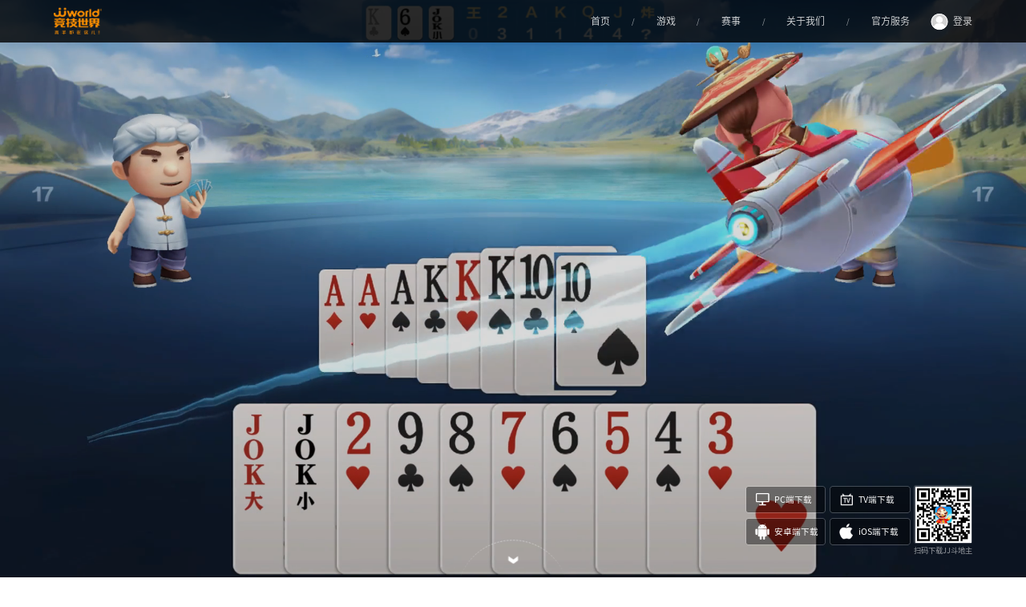

--- FILE ---
content_type: text/html
request_url: https://www.jj.cn/index.html?st=theworld
body_size: 7415
content:
<!DOCTYPE html><html><head><meta charSet="utf-8"/><meta name="renderer" content="webkit"/><meta name="force-rendering" content="webkit"/><meta http-equiv="X-UA-Compatible" content="IE=Edge,chrome=1"/><title>竞技世界 www.jj.cn</title><meta name="keywords" content="竞技世界,JJ比赛,斗地主,麻将,捕鱼,单机斗地主,斗地主,真人斗地主,斗地主手机版,四川麻将,大厅,免费下载,赢话费斗地主"/><meta name="description" content="JJ斗地主是全民娱乐的专业棋牌在线竞技平台，首创竞技比赛模式，免费赢奖品，提供斗地主、麻将、象棋等数十款游戏，拥有丰富专业赛事，公平竞技，玩法多样，奖品给力!"/><meta name="viewport" content="width=device-width, initial-scale=1, maximum-scale=1, minimum-scale=1, user-scalable=no"/><meta name="baidu-site-verification" content="codeva-5w5mxBMtpy"/><meta name="360-site-verification" content="77471747bb189bcc2955e07750ec3d75"/><link rel="icon" href="/favicon.ico"/><script src="https://css.cache.jj.cn/js/jjmatch/utf8/common/logger_less.js"></script><link rel="stylesheet" href="https://static.jjbisai.com/common/other/autotheme/2/app8/prohibitgray.css?t=123"/><script>
         !(function (win) {
          var dw = 1920,
              win_doc = win.document,
              win_doc_doc = win_doc.documentElement || win_doc.body,
              psd_w = dw / 100,
              evt_fn = "resize",
              set_size = function () {
                  var clientWidth = win_doc_doc.clientWidth;
                  var page_w = clientWidth > 2000 ? 2000 : clientWidth;
                  win_doc_doc.style.fontSize = page_w / psd_w + "px";
              };
          set_size();
          win_doc.addEventListener && (win.addEventListener(evt_fn, set_size, !1), win_doc.addEventListener("DOMContentLoaded", set_size, !1));
      })(window);
      </script><script>
        function getQueryString(name) {
          var reg = new RegExp("(^|&)" + name + "=([^&]*)(&|$)", "i");
          var r = location.search.substr(1).match(reg);
          if (r != null) {
            return unescape(decodeURI(r[2]));
          }
          return null;
        } 
        ;(function() {
          try {
            var showtype = getQueryString("showtype") || '';
            if (showtype == 'pc') {
              return null;
            }
          } catch(e) {}
          if (/gt-p1000|iphone|android|phone|mobile|wap|netfront|java|operamobi|operamini|ucweb|windowsce|symbian|series|webos|sony|blackberry|dopod|nokia|samsung|palmsource|xda|pieplus|meizu|midp|cldc|motorola|foma|docomo|up.browser|up.link|blazer|helio|hosin|huawei|novarra|coolpad|webos|techfaith|palmsource|alcatel|amoi|ktouch|nexian|ericsson|philips|sagem|wellcom|bunjalloo|maui|smartphone|iemobile|spice|bird|zte-|longcos|pantech|gionee|portalmmm|jigbrowser|hiptop|benq|haier|^lct|320x320|240x320|176x220|mqqbrowser/i.test(navigator.userAgent.toLowerCase())) {
            window.location.href = '/mobile/';
          }
        })();
        </script><script>
            var win = window;
            if (win.Logger && win.Logger.setBaseUpOptions) {
            win.Logger.setBaseUpOptions({
              type: ["share", "net", "browser", "device", "sdk", "page"],
            });
            win.Logger.baseProfessionProps.activityId = "pc_1000";
            }
            win.statClick = function (clickId) {
            win.Logger.profession("click", {
              plt: "pc",
              gameId: "1000",
              server: "pc",
              activityId: "pc_1000",
              clickId: clickId,
            });
          };
          win.statPage = function (pageId) {
          win.Logger.profession("page", {
            plt: "pc",
            gameId: "1000",
            server: "pc",
            activityId: "pc_1000",
            pageId: pageId,
          });
        };
      </script><meta name="next-head-count" content="16"/><link rel="preload" href="https://css.cache.jj.cn/dvps/pc_website/_next/static/css/49101c9b6962d4d1.css" as="style"/><link rel="stylesheet" href="https://css.cache.jj.cn/dvps/pc_website/_next/static/css/49101c9b6962d4d1.css" data-n-g=""/><noscript data-n-css=""></noscript><script defer="" nomodule="" src="https://css.cache.jj.cn/dvps/pc_website/_next/static/chunks/polyfills-5cd94c89d3acac5f.js"></script><script src="https://css.cache.jj.cn/dvps/pc_website/_next/static/chunks/webpack-56d2d4eff6735d95.js" defer=""></script><script src="https://css.cache.jj.cn/dvps/pc_website/_next/static/chunks/framework-4556c45dd113b893.js" defer=""></script><script src="https://css.cache.jj.cn/dvps/pc_website/_next/static/chunks/main-fc7d2f0e2098927e.js" defer=""></script><script src="https://css.cache.jj.cn/dvps/pc_website/_next/static/chunks/pages/_app-8f3a547505592c9c.js" defer=""></script><script src="https://css.cache.jj.cn/dvps/pc_website/_next/static/chunks/585-1c6ffd65fd983af0.js" defer=""></script><script src="https://css.cache.jj.cn/dvps/pc_website/_next/static/chunks/367-d6c3def0ed558a25.js" defer=""></script><script src="https://css.cache.jj.cn/dvps/pc_website/_next/static/chunks/1-15c35cd1ebb72f29.js" defer=""></script><script src="https://css.cache.jj.cn/dvps/pc_website/_next/static/chunks/pages/index-b62e8dadc76f3ee2.js" defer=""></script><script src="https://css.cache.jj.cn/dvps/pc_website/_next/static/eRMxJpJWeLl407fxztDjR/_buildManifest.js" defer=""></script><script src="https://css.cache.jj.cn/dvps/pc_website/_next/static/eRMxJpJWeLl407fxztDjR/_ssgManifest.js" defer=""></script><script src="https://css.cache.jj.cn/dvps/pc_website/_next/static/eRMxJpJWeLl407fxztDjR/_middlewareManifest.js" defer=""></script></head><body><div id="__next"><div class="layout_layout__f_l0P"><div class="page page-home"><div class="nav  "><a href="https://www.jj.cn/" class="logo"></a><div class="nav-menu"><div class="menu-item"><a class="menu-item-link" href="https://www.jj.cn/"></a>首页</div><span class="divider">/</span><div class="menu-item">游戏<ul class="sub sub-three"><li><a href="/game.html?type=boardgame" target="_blank" rel="noreferrer">棋牌游戏</a></li><li><a href="/game.html?type=mobilegame" target="_blank" rel="noreferrer">精品手游</a></li><li><a href="https://www.5599yx.com/" target="_blank" rel="noreferrer">网页游戏</a></li></ul></div><span class="divider">/</span><a class="menu-item" href="/match.html" target="_blank" rel="noreferrer">赛事</a><span class="divider">/</span><div class="menu-item">关于我们<ul class="sub sub-three"><li><a href="/about.html" rel="noreferrer" target="_blank">关于竞技世界</a></li><li><a href="https://ihr.mis.jjmatch.cn/d/y25AxB2" rel="noreferrer" target="_blank">加入我们</a></li><li><a href="https://www.jj.cn/aboutus/cooperation.html" rel="noreferrer" target="_blank">商务合作</a></li></ul></div><span class="divider">/</span><div class="menu-item">官方服务<ul class="sub sub-three"><li><a href="https://support.jj.cn/static/" rel="noreferrer" target="_blank">客服中心</a></li><li><a href="https://pay.jj.cn/" target="_blank" rel="noreferrer">充值中心</a></li><li><a href="https://my.jj.cn/account/account.php" target="_blank" rel="noreferrer">我的账号</a></li></ul></div><div class="user-info"><div class="head-img"><img src="https://static.jjbisai.com/website/imgs/jj_pcsite/home/header.png" alt="头像"/><a class="btn-login" href="https://login.jj.cn/user/login.php">登录</a></div></div></div></div><div class="top-banner"><div class="banner-mask"></div><video class="bg-video" src="https://static.jjbisai.com/website/videos/jj_pcsite/bannerVideo20250624.mp4" loop="" autoplay="" muted="" poster="https://static.jjbisai.com/website/imgs/jj_pcsite/home/bg-banner1.png"></video><div class="banner-content"><div class="banner-code"><div class="qr-code"></div><div class="qr-des">扫码下载JJ斗地主</div></div><a class="btn-download pc-download" href="https://www.jj.cn/download/download.php?place=890" target="_blank" rel="noreferrer"><span class="icon-down"></span>PC端下载</a><a class="btn-download tv-download" href="https://www.jj.cn/download/tv_download.html" target="_blank" rel="noreferrer"><span class="icon-down"></span>TV端下载</a><a class="btn-download android-download" href="https://www.jj.cn/download/download.php?place=199" target="_blank" rel="noreferrer"><span class="icon-down"></span>安卓端下载</a><a class="btn-download ios-download" href="https://www.jj.cn/download/download.php?place=266" target="_blank" rel="noreferrer"><span class="icon-down"></span>iOS端下载</a></div><div class="banner-arraw"><div class="icon-arraw"></div></div></div><div class="game-com"><div class="game-title"><div class="title-content boardgame"></div></div><div class="game-list boardgame"><div class="game-item"><div class="game-item-content" style="animation-delay:0s"><div class="bg-game-item" style="background-image:url(https://static.jjbisai.com/website/imgs/jj_pcsite/202503update/home-ddz.png)"></div><div class="bg-game-bottom"></div><a class="game-mask" href="/boardgame/ddz.html" target="_blank" rel="noreferrer"></a><div class="game-icon" style="background-image:url(https://static.jjbisai.com/website/imgs/jj_pcsite/home/newGames/icon-ddz.png)"></div><div class="game-caption">专业棋牌合集</div><div class="game-text">JJ斗地主是全民娱乐的专业棋牌在线竞技平台，玩法多样，奖品给力，首创竞技比赛模式，拥有丰富专业赛事，公平竞技！</div><div class="age-tip"><div class="age-btns age-btns-16"></div></div></div></div><div class="game-item"><div class="game-item-content" style="animation-delay:0.2s"><div class="bg-game-item" style="background-image:url(https://static.jjbisai.com/website/imgs/jj_pcsite/202503update/bg-mj.png)"></div><div class="bg-game-bottom"></div><a class="game-mask" href="/boardgame/mj.html" target="_blank" rel="noreferrer"></a><div class="game-icon" style="background-image:url(https://static.jjbisai.com/website/imgs/jj_pcsite/home/newGames/icon-mj.png)"></div><div class="game-caption">数亿玩家的口碑之选</div><div class="game-text">数亿玩家都在畅玩的麻将合集！专业赛制+丰厚奖品，让你秀出牌技，好礼天天赢不停。海量赛事，真人对战，公平竞技，输赢全靠实力!</div><div class="age-tip"><div class="age-btns age-btns-16"></div></div></div></div><div class="game-item"><div class="game-item-content" style="animation-delay:0.4s"><div class="bg-game-item" style="background-image:url(https://static.jjbisai.com/website/imgs/jj_pcsite/202503update/bg-chess.png)"></div><div class="bg-game-bottom"></div><a class="game-mask" href="/boardgame/chess.html" target="_blank" rel="noreferrer"></a><div class="game-icon" style="background-image:url(https://static.jjbisai.com/website/imgs/jj_pcsite/home/newGames/icon-chess.png)"></div><div class="game-caption">匠心设计 为你而生</div><div class="game-text">还原经典中国象棋玩法，对局即开即战零等待。对决全国高手，挑战破解百种残局；实时观战大师对弈，快速提高棋艺。</div><div class="age-tip"><div class="age-btns age-btns-16"></div></div></div></div><div class="game-more"><a class="more-content boardgame" style="animation-delay:0.6s" href="/game.html?type=boardgame" rel="noreferrer" target="_blank"></a></div></div></div><div class="game-com"><div class="game-title"><div class="title-content mobilegame"></div></div><div class="game-list mobilegame"><div class="game-item"><div class="game-item-content" style="animation-delay:0s"><div class="bg-game-item" style="background-image:url(https://static.jjbisai.com/website/imgs/jj_pcsite/202503update/bg-sgyx.png)"></div><div class="bg-game-bottom"></div><a class="game-mask" href="https://www.vs.cn/" target="_blank" rel="noreferrer"></a><div class="game-icon" style="background-image:url(https://static.jjbisai.com/website/imgs/jj_pcsite/home/newGames/icon-sgyx.png)"></div><div class="game-caption">超强福利 海量皮肤！</div><div class="game-text">《曙光英雄》是竞技世界自主研发的一款5V5多人对战手游，游戏以正统MOBA对战为玩法，主打英雄创新与模式创新，精美皮肤与多重福利等你加入。</div><div class="age-tip"><div class="age-btns age-btns-12"></div></div></div></div><div class="game-item"><div class="game-item-content" style="animation-delay:0.2s"><div class="bg-game-item" style="background-image:url(https://static.jjbisai.com/website/imgs/jj_pcsite/202503update/bg-rxjl.png)"></div><div class="bg-game-bottom"></div><a class="game-mask" href="https://rxjl.jj.cn/" target="_blank" rel="noreferrer"></a><div class="game-icon" style="background-image:url(https://static.jjbisai.com/website/imgs/jj_pcsite/home/newGames/icon-rxjl.png)"></div><div class="game-caption">燃野青春 热血主场</div><div class="game-text">《热血街篮》是一款自由竞技街篮手游，主打3v3竞技和球星养成，次世代3D卡通画风，真实的动作捕捉打造开放的街篮世界。</div><div class="age-tip"><div class="age-btns age-btns-12"></div></div></div></div><div class="game-more"><a class="more-content mobilegame" style="animation-delay:0.4s" href="/game.html?type=mobilegame" rel="noreferrer" target="_blank"></a></div></div></div><div class="game-com"><div class="game-title"><div class="title-content webgame"></div></div><div class="game-list webgame"><div class="game-item"><div class="game-item-content" style="animation-delay:0s"><div class="bg-game-item" style="background-image:url(https://static.jjbisai.com/website/imgs/jj_pcsite/home/newGames/bg-wzzx2.png)"></div><div class="bg-game-bottom"></div><a class="game-mask" href="https://www.5599yx.com/zone/?name=wzzx2" target="_blank" rel="noreferrer"></a><div class="game-icon" style="background-image:url(https://static.jjbisai.com/website/imgs/jj_pcsite/home/newGames/icon-wzzx2.png)"></div><div class="game-caption">正版授权 三端互通</div><div class="game-text">《王者之心2》是一款经典的三职业传奇游戏，正版授权，三端互通，爆率全开，无外挂，VIP上线就送，多年前的兄弟都回来了！</div><div class="age-tip"><div class="age-btns age-btns-16"></div></div></div></div><div class="game-item"><div class="game-item-content" style="animation-delay:0.2s"><div class="bg-game-item" style="background-image:url(https://static.jjbisai.com/website/imgs/jj_pcsite/home/newGames/bg-sgqjz.png)"></div><div class="bg-game-bottom"></div><a class="game-mask" href="https://www.5599yx.com/game/6000/sgqjz/" target="_blank" rel="noreferrer"></a><div class="game-icon" style="background-image:url(https://static.jjbisai.com/website/imgs/jj_pcsite/home/newGames/icon-sgqjz.png)"></div><div class="game-caption">精品三国 国民大作</div><div class="game-text">《三国群将传》是一款以三国历史为背景的卡牌策略手游，游戏内拥有大量三国时期著名的文臣武将陪您一起征战沙场。</div><div class="age-tip"><div class="age-btns age-btns-16"></div></div></div></div><div class="game-item"><div class="game-item-content" style="animation-delay:0.4s"><div class="bg-game-item" style="background-image:url(https://static.jjbisai.com/website/imgs/jj_pcsite/home/newGames/bg-cqbz.png)"></div><div class="bg-game-bottom"></div><a class="game-mask" href="https://www.5599yx.com/game/6000/cqbz/" target="_blank" rel="noreferrer"></a><div class="game-icon" style="background-image:url(https://static.jjbisai.com/website/imgs/jj_pcsite/home/newGames/icon-cqbz.png)"></div><div class="game-caption">原汁原味 三端互通</div><div class="game-text">初心不改，经典重现，万人同屏，激情打斗，重温回忆，超高爆率，高度还原，怀旧巨作！</div><div class="age-tip"><div class="age-btns age-btns-18"></div></div></div></div><div class="game-more"><a class="more-content webgame" style="animation-delay:0.6s" href="https://www.5599yx.com/" rel="noreferrer" target="_blank"></a></div></div></div><div class="match-area"><div class="bg-match-area"></div><div class="match-com"><div class="match-title"><div class="title-content"></div></div><div class="match-content"><div class="match-slider"><div class="slick-slider watch-match-slider slick-initialized" dir="ltr"><div class="slick-list"><div class="slick-track" style="width:1100%;left:-100%"><div data-index="0" class="slick-slide slick-active slick-current" tabindex="-1" aria-hidden="false" style="outline:none;width:9.090909090909092%;position:relative;left:0;opacity:1;transition:opacity 800ms ease, visibility 800ms ease"><div><div class="match-slider-item" tabindex="-1" style="width:100%;display:inline-block"><a class="slider-pic" style="background-image:url(https://static.jjbisai.com/website/imgs/jj_pcsite/match/info/storyhome.jpg)" href="/match.html?id=1" target="_blank" rel="noreferrer"><div class="slider-pic-bottom"></div></a><div class="info"><div class="info-desc">斗地主竞技发展十余年来，在中华大地上涌现了无数的斗地主高手，他们共同组成了这个融合了友情、拼搏和团结的斗地主竞技江湖。一起了解发生在这个江湖里的鲜活、生动，又极具魅力的故事，感受他们对棋牌竞技的热爱和对荣誉的不懈追求。</div><a class="icon-more" href="/match.html?id=1" target="_blank" rel="noreferrer"></a></div></div></div></div><div data-index="1" class="slick-slide" tabindex="-1" aria-hidden="true" style="outline:none;width:9.090909090909092%;position:relative;left:-9px;opacity:0;transition:opacity 800ms ease, visibility 800ms ease"><div><div class="match-slider-item" tabindex="-1" style="width:100%;display:inline-block"><a class="slider-pic" style="background-image:url(https://static.jjbisai.com/website/imgs/jj_pcsite/match/info/champhome2.jpg)" href="/match.html?id=2" target="_blank" rel="noreferrer"><div class="slider-pic-bottom"></div></a><div class="info"><div class="info-desc">JJ斗地主冠军杯(JJDC)起源于全国斗地主锦标赛团体赛，自2009年首届全国斗地主锦标赛至今，已成功举办14届。以“汇聚天下高手，享受竞技快乐&quot;为宗旨，为斗地主爱好者们提供施展的舞台。目前，S4赛季已顺利闭幕，S5赛季敬请期待。</div><a class="icon-more" href="/match.html?id=2" target="_blank" rel="noreferrer"></a></div></div></div></div><div data-index="2" class="slick-slide" tabindex="-1" aria-hidden="true" style="outline:none;width:9.090909090909092%;position:relative;left:-18px;opacity:0;transition:opacity 800ms ease, visibility 800ms ease"><div><div class="match-slider-item" tabindex="-1" style="width:100%;display:inline-block"><a class="slider-pic" style="background-image:url(https://static.jjbisai.com/website/imgs/jj_pcsite/match/info/sjbhome.png)" href="/match.html?id=3" target="_blank" rel="noreferrer"><div class="slider-pic-bottom"></div></a><div class="info"><div class="info-desc">斗地主2V2高手驾到 2024年正式更名为JJ斗地主双骄杯，双人成行，实力并肩。这里你可以看到惊艳的明星搭档，也有黑马组合强势突围。方寸间，默契尽现，赛场上，实力彰显。</div><a class="icon-more" href="/match.html?id=3" target="_blank" rel="noreferrer"></a></div></div></div></div><div data-index="3" class="slick-slide" tabindex="-1" aria-hidden="true" style="outline:none;width:9.090909090909092%;position:relative;left:-27px;opacity:0;transition:opacity 800ms ease, visibility 800ms ease"><div><div class="match-slider-item" tabindex="-1" style="width:100%;display:inline-block"><a class="slider-pic" style="background-image:url(https://static.jjbisai.com/website/imgs/jj_pcsite/match/info/peakhome.jpg)" href="/match.html?id=4" target="_blank" rel="noreferrer"><div class="slider-pic-bottom"></div></a><div class="info"><div class="info-desc">全国斗地主锦标赛个人赛始于2009年，至今已成功举办了十四届。从第十三届开始，正式更名JJ斗地主巅峰杯，每年7月到11月举办（具体时间以端内公告为准），是JJ斗地主推动大众棋牌竞技化的力作，迄今为止，参赛总人数过千万，成为棋牌爱好者津津乐道的斗地主经典赛事。</div><a class="icon-more" href="/match.html?id=4" target="_blank" rel="noreferrer"></a></div></div></div></div><div data-index="4" class="slick-slide" tabindex="-1" aria-hidden="true" style="outline:none;width:9.090909090909092%;position:relative;left:-36px;opacity:0;transition:opacity 800ms ease, visibility 800ms ease"><div><div class="match-slider-item" tabindex="-1" style="width:100%;display:inline-block"><a class="slider-pic" style="background-image:url(https://static.jjbisai.com/website/imgs/jj_pcsite/match/info/mjhome.jpg)" href="/match.html?id=5" target="_blank" rel="noreferrer"><div class="slider-pic-bottom"></div></a><div class="info"><div class="info-desc">
    JJ麻将冠军杯以“汇聚麻将高手，享受竞技快乐”为办赛宗旨，开创麻将电竞赛事，独创血流麻将团体赛机制，全年分为春季团体赛、夏季个人赛、秋季团体赛、年度团体总决赛四大系列赛，吸引了全国麻将高手参与其中，为观众带来精彩刺激的“看牌”体验。</div><a class="icon-more" href="/match.html?id=5" target="_blank" rel="noreferrer"></a></div></div></div></div></div></div><ul style="display:block" class="slick-dots"><li class="slick-active"><button>1</button></li><li class=""><button>2</button></li><li class=""><button>3</button></li><li class=""><button>4</button></li><li class=""><button>5</button></li></ul></div></div></div></div><div class="tv-com"><div class="tv-title"><div class="title-content"></div></div><div class="tv-content"><div class="tv-program-info"><div class="program-logo"><img src="https://static.jjbisai.com/website/imgs/jj_pcsite/home/tvs/program/beijing.png" alt="节目logo"/></div><div class="program-detail"><div class="name">欢乐二打一<div class="icon-box"><img class="logo" alt="电视台icon" src="https://static.jjbisai.com/website/imgs/jj_pcsite/home/tvs/logo/beijing.png"/></div></div><div class="time">每日17:55 北京体育休闲频道<!-- --> </div><div class="desc">《欢乐二打一》节目由竞技世界提供技术支持联合北京广播电视台体育休闲频道推出，是北京地区第一档扑克益智竞技类节目。经过十年的不懈努力，近年稳居北京地区所有电视栏目收视率第一位。具有相当规模的受众群，节目美誉度和知名度均领跑北京地区，拥有超千万拥趸。</div></div></div><div class="tv-list"><div class="tv-item act"><img class="tv-icon" alt="电视台icon" src="https://static.jjbisai.com/website/imgs/jj_pcsite/home/tvs/logo/beijing.png"/><div class="tv-name">北京电视台</div></div><div class="tv-item "><img class="tv-icon" alt="电视台icon" src="https://static.jjbisai.com/website/imgs/jj_pcsite/home/tvs/logo/chongqing.png"/><div class="tv-name">重庆电视台</div></div><div class="tv-item "><img class="tv-icon" alt="电视台icon" src="https://static.jjbisai.com/website/imgs/jj_pcsite/home/tvs/logo/shandong.png"/><div class="tv-name">山东电视台</div></div><div class="tv-item "><img class="tv-icon" alt="电视台icon" src="https://static.jjbisai.com/website/imgs/jj_pcsite/home/tvs/logo/heilongjiang.png"/><div class="tv-name">黑龙江电视台</div></div><div class="tv-item "><img class="tv-icon" alt="电视台icon" src="https://static.jjbisai.com/website/imgs/jj_pcsite/home/tvs/logo/xinjiang.png"/><div class="tv-name">新疆电视台</div></div><div class="tv-item "><img class="tv-icon" alt="电视台icon" src="https://static.jjbisai.com/website/imgs/jj_pcsite/home/tvs/logo/guangdong.png"/><div class="tv-name">广东电视台</div></div><div class="tv-mask"></div></div></div></div><div class="about-com"><div class="bg-about"></div><div class="about-title"><div class="title-content"></div></div><div class="about-content"><div class="about-list"><div class="qr-item"><div class="qr-item-content"><img src="https://static.jjbisai.com/website/imgs/jj_pcsite/home/pic-wechat.jpg" alt="二维码"/></div><div class="name">微信公众号</div></div><div class="qr-item"><div class="qr-item-content"><img src="https://static.jjbisai.com/website/imgs/jj_pcsite/home/wb.png" alt="二维码"/></div><div class="name">官方微博</div></div></div></div></div></div><div class="footer"><a href="https://www.jj.cn/" class="logo"><img src="https://static.jjbisai.com/website/imgs/jj_pcsite/home/footer/bg-logo.png" alt="logo"/></a><div class="info"><div class="func"><ul><li><a href="/about.html" class="link" rel="noreferrer" target="_blank">关于竞技世界</a></li><li><a href="https://ihr.mis.jjmatch.cn/d/y25AxB2" class="link" rel="noreferrer" target="_blank">加入我们</a></li><li><a target="_blank" rel="noreferrer" class="link" href="https://acts.jj.cn/agreement/agreement_template.html?id=8320C12355F8B3361D23ED889900EFD81DE680A5D4ED95A98656B6133F1DC8D0">用户协议</a></li><li><a target="_blank" rel="noreferrer" class="link" href="https://acts.jj.cn/agreement/agreement_template.html?id=8320C12355F8B3361D23ED889900EFD8BAD44421412477540AA9AD1BDF383FEC">隐私政策</a></li><li><a target="_blank" rel="noreferrer" class="link" href="/selfreg.html">自律公约</a></li></ul></div><div class="section-1"><ul><li><a>竞技世界（北京）网络技术有限公司</a></li><li><a class="link" target="_blank" rel="noreferrer" href="http://www.beian.gov.cn/portal/registerSystemInfo?recordcode=11011402014035">京公网安备11011402014035号</a></li><li><a class="link" target="_blank" rel="noreferrer" href="https://static.jjbisai.com/website/imgs/jj_pcsite/pic-ipc.jpg">京ICP证080116号</a></li><li><a class="link" target="_blank" rel="noreferrer" href="https://beian.miit.gov.cn">京ICP备09016390号-1</a></li></ul></div><div class="section-1"><ul><li><a>（署）网出证（京）字第105号</a></li><li><a>copyright©2007-2025 | TEL 010-82342800</a></li><li><a>关注财产安全拒绝赌博</a></li><li><a>违法及不良信息举报邮箱：gm@service.jj.cn</a></li></ul></div><div class="section-1 section-icon"><ul><li><a class="link" target="_blank" href="https://ss.knet.cn/verifyseal.dll?sn=e16042111011663176jiqj000000&amp;a=1&amp;pa=0.4645828708667681"><img src="https://static.jjbisai.com/website/imgs/jj_pcsite/www/kexin.gif" style="width:54px;height:20px" alt=""/></a></li></ul></div></div><div class="hot-line"><div class="desc">24小时全国服务热线</div><div class="number">400-111-7777</div><div class="cs"><a target="_blank" rel="noreferrer" href="https://chat.jj.cn/online_service.php">在线客服</a></div></div></div></div></div></div><script id="__NEXT_DATA__" type="application/json">{"props":{"pageProps":{}},"page":"/","query":{},"buildId":"eRMxJpJWeLl407fxztDjR","assetPrefix":"https://css.cache.jj.cn/dvps/pc_website","nextExport":true,"autoExport":true,"isFallback":false,"scriptLoader":[]}</script></body></html>

--- FILE ---
content_type: text/html;charset=GBK
request_url: https://a3.srv.jj.cn/www/login_common.php?callback=__jp0
body_size: -9
content:
__jp0({"user_login_state":0})

--- FILE ---
content_type: text/html
request_url: https://css.cache.jj.cn/js/www/iframe_cross/iframe_cross.html
body_size: 253
content:
<!DOCTYPE html><html lang="en"><head><meta charset="UTF-8"><meta name="robots" content="noindex"><title>cross domain</title></head><body><script>!function(e,n){function o(){}o.prototype={setLocalCookie:function(e,o,t,a){void 0!==window.localStorage&&localStorage.setItem(e,o),t=t||15768e3,a=a||".jj.cn",document.cookie=e+"="+o+";max-age="+t+";domain="+a+";path=/"},getLocalCookie:function(i){if(i=i||"localDataTemp",void 0!==window.localStorage&&localStorage.getItem(i))return localStorage.getItem(i);!function(){for(var e=document.cookie.split(";"),o={},t=0,a=e.length;t<a;t++){var n=e[t].indexOf("=");o[e[t].substring(0,n).replace(/^[\s\uFEFF\xA0]+|[\s\uFEFF\xA0]+$/g,"")]=e[t].substring(n+1)}o[i]}()},clearLocalData:function(e){e=e||"localDataTemp",void 0!==window.localStorage&&localStorage.removeItem(e),void 0!==window.sessionStorage&&sessionStorage.removeItem(e),document.cookie=e+"=temp;max-age=0"},init:function(){this.bindEvent()},bindEvent:function(){function e(e){try{if(n.parent!=e.source)return;var o=JSON.parse(e.data);if("GET"==o.type){var t=i.getLocalCookie(o.key);n.top.postMessage(JSON.stringify({type:"visitor",data:t}),"*")}"SET"==o.type&&a.setLocalCookie(o.key,o.value),"REM"==o.type&&a.clearLocalData(o.key)}catch(e){console.log("error==",e)}}var a=this;n.addEventListener?n.addEventListener("message",e,!1):n.onmessage=e,n.top.postMessage(JSON.stringify({type:"onload"}),"*")}};var i=new o;i.init()}(document,window)</script></body></html>

--- FILE ---
content_type: text/css
request_url: https://css.cache.jj.cn/dvps/pc_website/_next/static/css/49101c9b6962d4d1.css
body_size: 14867
content:
@charset "UTF-8";body,html{padding:0;margin:0;height:100%;line-height:1;font-family:-apple-system,BlinkMacSystemFont,Segoe UI,Roboto,Oxygen,Ubuntu,Cantarell,Fira Sans,Droid Sans,Helvetica Neue,sans-serif}body{font-size:0;max-width:19.2rem;margin:0 auto!important}*{-webkit-tap-highlight-color:rgba(0,0,0,0)}blockquote,body,button,dd,div,dl,dt,fieldset,form,h1,h2,h3,h4,h5,h6,hr,input,legend,li,ol,p,pre,td,textarea,th,ul{margin:0;padding:0}h1,h2,h3,h4,h5,h6{font-size:inherit;font-weight:400}address,cite,dfn,em,i,var{font-style:normal}ol,ul{list-style:none}a{text-decoration:none}sup{vertical-align:text-top}sub{vertical-align:text-bottom}img{border:0}table{border-collapse:collapse;border-spacing:0}button,input,select,textarea{border:none;outline:none}textarea{resize:none}*{box-sizing:border-box}#__next{height:100%}body{overscroll-behavior-y:contain;overflow-x:hidden}.page-body{background-color:#faf8f9}@font-face{font-family:fz_font;src:url(https://static.jjbisai.com/website/fonts/font_jj_pc/FZZDHJW.ttf)}@font-face{font-family:shs_font;src:url(https://static.jjbisai.com/website/other/jj_mob_font/Source_Han_Sans_CN_Regular.OTF)}body *,html *{font-family:shs_font}.nav{position:fixed;height:.8rem;width:100%;max-width:19.2rem;z-index:9;background:rgba(0,0,0,.8)}.nav .logo{left:1rem;width:.91rem;height:.52rem;display:block;background:url(https://static.jjbisai.com/website/imgs/jj_pcsite/nav/bg-logo-orange.png) no-repeat 50%;background-size:100% auto}.nav .logo,.nav .nav-menu{position:absolute;top:50%;transform:translateY(-50%)}.nav .nav-menu{right:1rem;height:.38rem;display:flex;align-items:center}.nav .nav-menu .menu-item{position:relative;padding:0 .4rem;font-size:.18rem;line-height:.8rem;color:hsla(0,0%,100%,.8);user-select:none}.nav .nav-menu .menu-item:after{content:"";position:absolute;left:.4rem;right:.4rem;bottom:0;height:2px;background:#ff9000;display:none}.nav .nav-menu .menu-item:hover{color:#ff9000}.nav .nav-menu .menu-item:hover .sub,.nav .nav-menu .menu-item:hover:after{display:block}.nav .nav-menu .menu-item .menu-item-link{position:absolute;top:0;left:0;width:100%;height:100%}.nav .nav-menu .divider{display:inline-block;font-size:.14rem;color:hsla(0,0%,100%,.6)}.nav .nav-menu .user-info{display:flex;height:100%}.nav .nav-menu .user-info .head-img{display:flex;align-items:center}.nav .nav-menu .user-info .head-img img{width:.32rem;height:.32rem;border-radius:50%}.nav .nav-menu .user-info .nickname{margin-left:.1rem;font-size:.18rem;color:hsla(0,0%,100%,.8)}.nav .nav-menu .user-info .btn-logout{display:inline-block;height:100%;width:auto;line-height:.38rem;position:relative;margin-left:.2rem;font-size:.18rem;color:hsla(0,0%,100%,.8)}.nav .nav-menu .user-info .btn-logout:hover{color:#ff9000}.nav .nav-menu .user-info .btn-logout:hover .active-line{display:block}.nav .nav-menu .user-info .divider{margin:0 .1rem}.nav .nav-menu .user-info .btn-login{margin-left:.1rem}.nav .nav-menu .user-info .btn-login,.nav .nav-menu .user-info .btn-register{display:inline-block;height:100%;width:auto;line-height:.38rem;position:relative;font-size:.18rem;color:hsla(0,0%,100%,.8)}.nav .nav-menu .user-info .btn-login:hover,.nav .nav-menu .user-info .btn-register:hover{color:#ff9000}.nav .sub{position:absolute;display:block;bottom:.04rem;left:50%;width:1.17rem;transform:translate(-50%,100%);display:none}.nav .sub.sub-two{bottom:0;padding:.08rem .04rem 0 .05rem;width:1.12rem;height:1.06rem;background:url(https://static.jjbisai.com/website/imgs/jj_pcsite/nav/bg-list-two.png);background-size:100% 100%}.nav .sub.sub-three{padding:.08rem .04rem 0 .05rem;height:1.59rem;background:url(https://static.jjbisai.com/website/imgs/jj_pcsite/nav/bg-list-three1.png);background-size:100% 100%}.nav .sub.sub-four{padding:.09rem .04rem 0 .05rem;height:2.05rem;background:url(https://static.jjbisai.com/website/imgs/jj_pcsite/nav/bg-list-four1.png);background-size:100% 100%}.nav .sub li{height:.48rem;display:flex;line-height:.48rem}.nav .sub li a{margin:auto;font-size:.15rem;color:hsla(0,0%,100%,.8);white-space:nowrap}.nav .sub li a:hover{color:#ff9000}.nav.other{background:hsla(0,0%,100%,.9)}.nav.other .logo{background:url(https://static.jjbisai.com/website/imgs/jj_pcsite/nav/bg-logo-orange.png);background-size:100% 100%}.nav.other .nav-menu .menu-item{color:#333}.nav.other .nav-menu .menu-item:hover{color:#ff9000}.nav.other .nav-menu .divider,.nav.other .nav-menu .user-info .btn-logout,.nav.other .nav-menu .user-info .nickname{color:#333}.nav.other .nav-menu .user-info .btn-logout:hover{color:#ff9000}.nav.other .nav-menu .user-info .btn-login,.nav.other .nav-menu .user-info .btn-register{color:#333}.nav.other .nav-menu .user-info .btn-login:hover,.nav.other .nav-menu .user-info .btn-register:hover{color:#ff9000}.footer{position:relative;width:100%;height:3.08rem;background:#151515}.footer .logo{position:absolute;top:.59rem;left:2.32rem;width:.89rem;height:.49rem;font-size:0}.footer .logo img{width:100%;height:100%}.footer .info{position:absolute;top:1.28rem;left:2.32rem;font-size:.14rem;color:#bdbcbc}.footer .info ul li{float:left;padding-right:.05rem;margin-right:.05rem}.footer .info ul li a:active,.footer .info ul li a:link,.footer .info ul li a:visited{color:#bdbcbc}.footer .info ul li a.link{cursor:pointer}.footer .info ul li a.link:hover{color:#fff}.footer .info .func{margin-bottom:.1rem}.footer .info .func ul{display:inline-block}.footer .info .func ul li{cursor:pointer;border-right:1px solid #fff}.footer .info .func ul li:last-child{border:none}.footer .info .section-1{margin-bottom:.1rem}.footer .info .section-1 ul,.footer .info .section-2 ul{display:inline-block}.footer .info .section-icon a{height:.2rem;line-height:.2rem;display:inline-block}.footer .hot-line{position:absolute;right:2.3rem;top:1.3rem;text-align:right}.footer .hot-line .desc{font-size:.14rem;color:#bdbcbc}.footer .hot-line .number{margin-top:.1rem;font-style:italic;color:#fff;font-weight:600;font-size:0;width:1.8rem;height:.23rem;background:url(https://static.jjbisai.com/website/imgs/jj_pcsite/home/phonenum.png);background-size:100%}.footer .hot-line .cs{margin-top:.14rem}.footer .hot-line .cs a{width:.9rem;height:.26rem;line-height:.26rem;font-size:.14rem;color:#fff;display:inline-block;text-align:center;background:#0370d5}.footer .hot-line .cs a:active,.footer .hot-line .cs a:link,.footer .hot-line .cs a:visited{color:#fff}.slick-next,.slick-prev{font-size:0;line-height:0;position:absolute;top:50%;display:block;width:.2rem;height:.2rem;padding:0;-webkit-transform:translateY(-50%);-ms-transform:translateY(-50%);transform:translateY(-50%);cursor:pointer;border:none}.slick-next,.slick-next:focus,.slick-next:hover,.slick-prev,.slick-prev:focus,.slick-prev:hover{color:transparent;outline:none;background:transparent}.slick-next:focus:before,.slick-next:hover:before,.slick-prev:focus:before,.slick-prev:hover:before{opacity:1}.slick-next.slick-disabled:before,.slick-prev.slick-disabled:before{opacity:.25}.slick-next:before,.slick-prev:before{font-family:slick;font-size:.2rem;line-height:1;opacity:.75;color:#fff;-webkit-font-smoothing:antialiased;-moz-osx-font-smoothing:grayscale}.slick-prev{left:-.25rem}[dir=rtl] .slick-prev{right:-.25rem;left:auto}.slick-prev:before{content:"←"}[dir=rtl] .slick-prev:before{content:"→"}.slick-next{right:-.25rem}[dir=rtl] .slick-next{right:auto;left:-.25rem}.slick-next:before{content:"→"}[dir=rtl] .slick-next:before{content:"←"}.slick-dotted.slick-slider{margin-bottom:.3rem}.slick-dots{position:absolute;bottom:.3rem;display:block;width:100%;padding:0;margin:0;list-style:none;text-align:center}.slick-dots li{position:relative;display:inline-block;width:18px;height:18px;margin:0 5px;padding:0;border-radius:100%;background-color:#fff;cursor:pointer}.slick-dots li button{font-size:0;line-height:0;display:block;width:14px;height:14px;margin:2px;cursor:pointer;color:transparent;border:0;outline:none;border-radius:100%;background-color:#fff}.slick-dots li button:focus,.slick-dots li button:hover{outline:none}.slick-dots li button:focus:before,.slick-dots li button:hover:before{opacity:1}.slick-dots li.slick-active button{background-color:#ff9000}.slick-slider{box-sizing:border-box;-webkit-user-select:none;-moz-user-select:none;-ms-user-select:none;user-select:none;-webkit-touch-callout:none;-khtml-user-select:none;-ms-touch-action:pan-y;touch-action:pan-y;-webkit-tap-highlight-color:transparent}.slick-list,.slick-slider{position:relative;display:block}.slick-list{overflow:hidden;margin:0;padding:0}.slick-list:focus{outline:none}.slick-list.dragging{cursor:pointer;cursor:hand}.slick-slider .slick-list,.slick-slider .slick-track{-webkit-transform:translateZ(0);-moz-transform:translateZ(0);-ms-transform:translateZ(0);-o-transform:translateZ(0);transform:translateZ(0)}.slick-track{position:relative;top:0;left:0;display:block;margin-left:auto;margin-right:auto}.slick-track:after,.slick-track:before{display:table;content:""}.slick-track:after{clear:both}.slick-loading .slick-track{visibility:hidden}.slick-slide{display:none;float:left;height:100%;min-height:1px}[dir=rtl] .slick-slide{float:right}.slick-slide img{display:block}.slick-slide.slick-loading img{display:none}.slick-slide.dragging img{pointer-events:none}.slick-initialized .slick-slide{display:block}.slick-loading .slick-slide{visibility:hidden}.slick-vertical .slick-slide{display:block;height:auto;border:1px solid transparent}.slick-arrow.slick-hidden{display:none}.page-match{background-color:#fbf8fb}.page-match .nav{background-color:#fff}.page-match .top-banner{width:100%;height:8.8rem}.page-match .top-banner .banner{width:100%;height:8.8rem;background-size:auto 8.8rem;background-position:bottom;background-repeat:no-repeat}.page-match .tabs{width:100%;height:.7rem;background-color:#e5e5e5;padding:0 3.6rem;display:flex}.page-match .tabs .tab{text-align:center;line-height:.7rem;font-size:.2rem;flex:1;cursor:pointer}.page-match .tabs .tab.act,.page-match .tabs .tab:hover{border-bottom:.04rem solid #ff8c00;background-color:#fff;color:#ff8c00}.page-match .detail{padding:.43rem 3.6rem}.page-match .detail .logo img{width:auto;height:.51rem}.page-match .detail .desc{padding:.39rem 0 .83rem;font-size:.18rem;font-family:Microsoft YaHei;font-weight:400;color:#033333;line-height:.26rem}.page-match .caption .image-title{margin-bottom:.4rem}.page-match .hightlights{margin-bottom:.9rem}.page-match .hightlights .image-title{display:flex;align-items:flex-end;height:.27rem}.page-match .hightlights .image-title .c-title{line-height:.27rem;margin-right:.1rem;font-size:.24rem}.page-match .hightlights .image-title .e-title{line-height:1.2;font-size:.2rem;font-style:italic;color:rgba(253,150,16,.6)}.page-match .platforms .image-title{display:flex;align-items:flex-end;height:.27rem}.page-match .platforms .image-title .c-title{line-height:.27rem;margin-right:.1rem;font-size:.24rem}.page-match .platforms .image-title .e-title{line-height:1.2;font-size:.2rem;font-style:italic;color:rgba(253,150,16,.6)}.page-match .platforms .dec{font-size:.16rem;color:#000}.page-match .platforms .dec span{display:inline-block;margin:0 .08rem;border:1px solid #000;padding:3px .35rem 3px .1rem;border-radius:.2rem;position:relative}.page-match .platforms .dec span:after{content:"";position:absolute;right:.05rem;top:50%;margin-top:-.1rem;width:.2rem;height:.2rem;background:url(https://static.jjbisai.com/website/imgs/jj_pcsite/match/searchs.png) no-repeat;background-size:cover}.page-match .platforms .platform-img{margin-top:.3rem;width:100%}.page-match .platforms .platform-img img{width:100%;height:auto}.page-match .slider-box{height:2.87rem}.page-match .slider-box .slick-list,.page-match .slider-box .slick-slider{height:100%}.page-match .slider-box .slick-slide{padding:0 .05rem}.page-match .slider-box .slick-next,.page-match .slider-box .slick-prev{width:.18rem;height:.31rem;background:url(https://static.jjbisai.com/website/imgs/jj_pcsite/match/left.png) no-repeat 50%;background-size:cover}.page-match .slider-box .slick-next:before,.page-match .slider-box .slick-prev:before{font-size:0}.page-match .slider-box .slick-disabled{opacity:.3}.page-match .slider-box .slick-next{background-image:url(https://static.jjbisai.com/website/imgs/jj_pcsite/match/right.png)}.page-match .slider-box .hight-video{height:2.67rem;background:#fff;box-shadow:0 3px .04rem rgba(0,0,0,.1);text-align:center}.page-match .slider-box .hight-video .title{padding:.16rem 0;font-size:.18rem;color:#033333}.page-match .slider-box .hight-video .poster{height:2.16rem;background-repeat:no-repeat;background-size:100% auto;background-position:50%;position:relative;cursor:pointer}.page-match .slider-box .hight-video .poster:after{content:"";position:absolute;width:.5rem;height:.5rem;top:50%;left:50%;margin-top:-.25rem;margin-left:-.25rem;background:url(https://static.jjbisai.com/website/imgs/jj_pcsite/match/play.png) 50% no-repeat;background-size:cover}.page-match .rule-caption{width:12rem;height:.29rem;margin:0 auto;position:relative;font-size:0;display:flex;align-items:center}.page-match .rule-caption .dash{margin:0 .1rem;flex:1;border-bottom:2px dashed #000;opacity:.3}.page-match .rule-caption .image-title{display:inline-flex;align-items:flex-end;height:.29rem}.page-match .rule-caption .image-title .c-title{line-height:.29rem;margin-right:.1rem;font-size:.24rem}.page-match .rule-caption .image-title .e-title{line-height:1.2;font-size:.2rem;font-style:italic;color:rgba(253,150,16,.6)}.page-match .rule-caption .view-more{display:block;width:1rem;height:.29rem;line-height:.29rem;color:#272a2c;font-size:.16rem;cursor:pointer}.page-match .rule-caption .view-more:hover img{transform:translateY(-50%) rotate(90deg)}.page-match .rule-caption .view-more img{position:absolute;top:50%;right:0;width:.24rem;height:.24rem;transform:translateY(-50%);transition:all .3s}.match-video-box{position:fixed;top:0;right:0;bottom:0;left:0;z-index:11}.match-video-box .mask{position:absolute;top:0;right:0;bottom:0;left:0;background-color:rgba(0,0,0,.6)}.match-video-box .video-container{width:12.8rem;height:7.2rem;position:absolute;top:50%;left:50%;margin-top:-3.6rem;margin-left:-6.4rem;background:#000}.match-video-box .video-container .close{background:url(//webcloudplt.oss.jjbisai.com/fw/100016/e256f4c4c64d201c_4592_77x77.png) no-repeat 50%;background-size:cover;width:.56rem;height:.56rem;position:absolute;top:0;right:.05rem;cursor:pointer}.match-video-box .video-container video{width:100%;height:100%}.page-home,.page-home .top-banner{position:relative;height:100%}.page-home .top-banner{width:100%;overflow:hidden;background:url(https://static.jjbisai.com/website/imgs/jj_pcsite/home/bg-banner1.png) no-repeat 50%;background-size:cover;max-height:12.8rem}.page-home .top-banner .banner-mask{position:absolute;top:0;left:0;width:100%;height:100%;background:rgba(0,0,0,.15)}.page-home .top-banner .bg-video{width:100%;height:100%;object-fit:cover}.page-home .top-banner .banner-content{position:absolute;right:1rem;bottom:.58rem;width:4.3rem;height:2.7rem;opacity:0;z-index:1}.page-home .top-banner .banner-code{position:absolute;display:flex;right:0;bottom:.04rem;width:1.1rem;height:1.1rem;background:url(https://static.jjbisai.com/website/imgs/jj_pcsite/home/bg-code.png) no-repeat;background-size:100% 100%}.page-home .top-banner .banner-code .qr-code{margin:auto;width:1.05rem;height:1.05rem;background:url(https://static.jjbisai.com/website/imgs/jj_pcsite/boardgame/qrcode-ddz.png) no-repeat;background-size:100% 100%}.page-home .top-banner .banner-code .qr-des{position:absolute;left:50%;bottom:-.05rem;width:1.2rem;text-align:center;font-size:.14rem;color:hsla(0,0%,100%,.6);transform:translate(-50%,100%)}.page-home .top-banner .btn-download{position:absolute;padding-left:.18rem;display:flex;align-items:center;width:1.54rem;height:.55rem;background:url(https://static.jjbisai.com/website/imgs/jj_pcsite/home/bg-download.png) no-repeat;background-size:100% 100%;line-height:.55rem;font-size:.16rem;color:#fff;cursor:pointer}.page-home .top-banner .btn-download:hover{background:url(https://static.jjbisai.com/website/imgs/jj_pcsite/home/bg-download-hover.png) no-repeat;background-size:100% 100%}.page-home .top-banner .btn-download .icon-down{margin-right:.08rem;width:.3rem;height:.3rem}.page-home .top-banner .btn-download.pc-download{right:2.73rem;bottom:.6rem}.page-home .top-banner .btn-download.pc-download .icon-down{background:url(https://static.jjbisai.com/website/imgs/jj_pcsite/home/icon-pc.png) no-repeat;background-size:100% 100%}.page-home .top-banner .btn-download.tv-download{right:1.15rem;bottom:.6rem}.page-home .top-banner .btn-download.tv-download .icon-down{background:url(https://static.jjbisai.com/website/imgs/jj_pcsite/home/icon-tv1.png) no-repeat;background-size:100% 100%}.page-home .top-banner .btn-download.android-download{right:2.73rem;bottom:0}.page-home .top-banner .btn-download.android-download .icon-down{background:url(https://static.jjbisai.com/website/imgs/jj_pcsite/home/icon-android.png) no-repeat;background-size:100% 100%}.page-home .top-banner .btn-download.ios-download{right:1.15rem;bottom:0}.page-home .top-banner .btn-download.ios-download .icon-down{background:url(https://static.jjbisai.com/website/imgs/jj_pcsite/home/icon-ios.png) no-repeat;background-size:100% 100%}.page-home .top-banner .banner-arraw{position:absolute;left:50%;bottom:0;width:2rem;height:.7rem;transform:translateX(-50%);background:url(https://static.jjbisai.com/website/imgs/jj_pcsite/home/bg-banner-arrow.png);background-size:100% 100%;z-index:1}.page-home .top-banner .banner-arraw .icon-arraw{position:absolute;left:50%;bottom:.26rem;width:.2rem;height:.15rem;transform:translate(-50%);background:url(https://static.jjbisai.com/website/imgs/jj_pcsite/home/icon-banner-arrow.png);background-size:100% 100%;animation:float 1s ease-in-out infinite alternate}@keyframes float{0%{transform:translate(-50%)}to{transform:translate(-50%,50%)}}.page-home .top-banner.com-show .banner-title{animation:banner-title-ani .6s ease-in-out forwards}@keyframes banner-title-ani{0%{transform:translate(-50%,50%);opacity:0}to{transform:translate(-50%);opacity:1}}.page-home .top-banner.com-show .banner-content{animation:banner-content-ani .6s ease-in-out forwards}@keyframes banner-content-ani{0%{transform:translateY(20%);opacity:0}to{transform:translateY(0);opacity:1}}.page-home .game-com{position:relative;margin:.78rem auto 0;width:12rem}.page-home .game-com .game-title{margin:0 auto .27rem;position:relative;width:2.77rem;height:.89rem}.page-home .game-com .game-title .title-content{position:absolute;top:0;left:0;width:100%;height:100%;opacity:0}.page-home .game-com .game-title .title-content.boardgame{background:url(https://static.jjbisai.com/website/imgs/jj_pcsite/home/bg-broadgame-title.png) no-repeat;background-size:100% 100%}.page-home .game-com .game-title .title-content.mobilegame{background:url(https://static.jjbisai.com/website/imgs/jj_pcsite/home/bg-mobilegame-title.png) no-repeat;background-size:100% 100%}.page-home .game-com .game-title .title-content.webgame{background:url(https://static.jjbisai.com/website/imgs/jj_pcsite/home/bg-webgame-title.png) no-repeat;background-size:100% 100%}.page-home .game-com .game-list{position:relative;height:6.3rem}.page-home .game-com .game-list.mobilegame{display:flex;justify-content:center}.page-home .game-com .game-list .game-item{position:relative;display:inline-block;margin-right:.2rem;width:3.86rem;height:6.3rem;overflow:hidden}.page-home .game-com .game-list .game-item:nth-child(3n){margin-right:0}.page-home .game-com .game-item-content{position:absolute;top:0;left:0;width:100%;height:100%;opacity:0}.page-home .game-com .game-item-content .game-link{display:block;width:100%;height:100%}.page-home .game-com .game-item-content .bg-game-item{position:absolute;top:50%;left:50%;width:100%;height:100%;transform:translate(-50%,-50%);transition:transform .5s;background-size:100% 100%}.page-home .game-com .game-item-content .bg-game-bottom{position:absolute;bottom:0;width:100%;height:3.68rem;background:url(https://static.jjbisai.com/website/imgs/jj_pcsite/home/newGames/bg-game-bottom.png) no-repeat;background-size:100% 100%}.page-home .game-com .game-item-content .game-mask{position:absolute;top:0;left:0;width:100%;height:100%;background:rgba(0,0,0,.5);opacity:0;transition:opacity .3s}.page-home .game-com .game-item-content .game-icon{position:absolute;top:4.4rem;left:50%;transform:translate(-50%);width:1rem;height:1rem;background-size:100% 100%;pointer-events:none;transition:all .5s}.page-home .game-com .game-item-content .game-caption{top:5.56rem;width:100%;font-size:.32rem;color:#fff;font-family:fz_font}.page-home .game-com .game-item-content .game-caption,.page-home .game-com .game-item-content .game-text{position:absolute;left:50%;transform:translate(-50%);text-align:center;pointer-events:none;transition:all .5s}.page-home .game-com .game-item-content .game-text{top:6.5rem;width:80%;font-size:.22rem;line-height:.36rem;text-align:justify;color:hsla(0,0%,100%,.6)}.page-home .game-com .game-item-content .age-tip{position:absolute;font-size:.18rem;top:.2rem;right:.2rem;width:.62rem;height:.82rem;background-size:100% 100%;cursor:pointer}.page-home .game-com .game-item-content .age-tip.age-16{background-image:url(https://static.jjbisai.com/website/imgs/jj_pcsite/home/newGames/year/icon-age-16.png)}.page-home .game-com .game-item-content .age-tip.age-12{background-image:url(https://static.jjbisai.com/website/imgs/jj_pcsite/home/newGames/year/icon-age-12.png)}.page-home .game-com .game-item-content .age-tip.age-8{background-image:url(https://static.jjbisai.com/website/imgs/jj_pcsite/home/newGames/year/icon-age-8.png)}.page-home .game-com .game-item-content:hover .bg-game-item{transform:translate(-50%,-50%) scale(1.1)}.page-home .game-com .game-item-content:hover .game-icon{top:1.68rem}.page-home .game-com .game-item-content:hover .game-caption{top:2.84rem}.page-home .game-com .game-item-content:hover .game-text{top:3.45rem}.page-home .game-com .game-item-content:hover .game-mask{opacity:1}.page-home .game-com .game-more{position:absolute;top:50%;right:-2rem;width:1.31rem;height:.29rem;transform:translateY(-50%);transition:transform .5s}.page-home .game-com .game-more:hover{transform:translate(10%,-50%)}.page-home .game-com .game-more .more-content{position:absolute;top:0;left:0;width:100%;height:100%;opacity:0;cursor:pointer}.page-home .game-com .game-more .more-content.boardgame{background-image:url(https://static.jjbisai.com/website/imgs/jj_pcsite/home/bg-broadgame-more.png);background-size:100% 100%}.page-home .game-com .game-more .more-content.mobilegame{background-image:url(https://static.jjbisai.com/website/imgs/jj_pcsite/home/bg-mobilegame-more.png);background-size:100% 100%}.page-home .game-com .game-more .more-content.webgame{background-image:url(https://static.jjbisai.com/website/imgs/jj_pcsite/home/bg-webgame-more.png);background-size:100% 100%}.page-home .game-com.com-show .game-item .game-item-content,.page-home .game-com.com-show .game-more .more-content,.page-home .game-com.com-show .game-title .title-content{animation:game-ani .6s ease-in-out forwards}@keyframes game-ani{0%{transform:translateY(50%);opacity:0}to{transform:translateY(0);opacity:1}}.page-home .match-area{position:relative;margin:1.8rem 0 0;padding:1.2rem 0 0;height:25.82rem;background:#1d1d1d;overflow:hidden}.page-home .match-area .bg-match-area{position:absolute;top:-3.2rem;left:calc(50% - 1.66rem);width:18.13rem;height:24.9rem;background:url(https://static.jjbisai.com/website/imgs/jj_pcsite/home/matches/bg-match-light2.png);background-size:100% 100%;animation-name:light-move;animation-duration:10s;animation-iteration-count:infinite;animation-timing-function:linear;transform:translate(-50%)}@keyframes light-move{0%{transform:translate(-50%)}33%{transform:translate(-65%,-10%)}66%{transform:translate(-58%,5%)}to{transform:translate(-50%)}}.page-home .match-com{position:relative;margin:0 auto;width:14.6rem}.page-home .match-com .match-title{position:relative;margin:0 auto;width:2.77rem;height:.89rem}.page-home .match-com .match-title .title-content{position:absolute;width:100%;height:100%;background:url(https://static.jjbisai.com/website/imgs/jj_pcsite/home/matches/bg-match-title.png);background-size:100% 100%;opacity:0}.page-home .match-com .match-content{position:relative;margin:.4rem auto 0;height:6.6rem}.page-home .match-com .match-content .match-slider{position:absolute;top:0;left:0;width:100%;height:100%;opacity:0}.page-home .match-com .match-content .watch-match-slider .slick-slide{pointer-events:none}.page-home .match-com .match-content .watch-match-slider .slick-slide.slick-active{pointer-events:all}.page-home .match-com .match-content .watch-match-slider .match-slider-item{height:100%}.page-home .match-com .match-content .watch-match-slider .slider-pic{position:relative;display:block;height:5.73rem;background-size:cover;background-repeat:no-repeat;background-position:50%}.page-home .match-com .match-content .watch-match-slider .slider-pic .slider-pic-bottom{position:absolute;left:0;bottom:0;width:100%;height:.7rem;background:url(https://static.jjbisai.com/website/imgs/jj_pcsite/home/matches/bg-slider-bottom.png);background-size:100% 100%}.page-home .match-com .match-content .watch-match-slider .slick-dots{top:5.4rem;bottom:auto;right:.24rem;padding:.13rem 0;width:auto}.page-home .match-com .match-content .watch-match-slider .slick-dots li{width:50px;height:4px;border-radius:0;background:hsla(0,0%,100%,.4)}.page-home .match-com .match-content .watch-match-slider .slick-dots li.slick-active{background:#fff}.page-home .match-com .match-content .watch-match-slider .slick-dots li button{margin:0;width:100%;height:100%;border-radius:0;background:hsla(0,0%,100%,0)}.page-home .match-com .match-content .watch-match-slider .info{position:relative;margin:.18rem 0 0;padding-right:2.75rem;height:.9rem;font-size:.22rem;overflow:hidden;line-height:.3rem;color:hsla(0,0%,100%,.6);text-align:justify}.page-home .match-com .match-content .watch-match-slider .info .icon-more{position:absolute;display:block;width:1.31rem;height:.29rem;top:40%;right:0;transform:translateY(-50%);background:url(https://static.jjbisai.com/website/imgs/jj_pcsite/home/matches/icon-more.png);background-size:100% 100%;transition:transform .5s}.page-home .match-com .match-content .watch-match-slider .info .icon-more:hover{background:url(https://static.jjbisai.com/website/imgs/jj_pcsite/home/matches/icon-more-hover.png);background-size:100% 100%;transform:translate(-10%,-50%)}.page-home .match-com.com-show .match-slider,.page-home .match-com.com-show .title-content{animation:match-ani .6s ease-in-out forwards}@keyframes match-ani{0%{transform:translateY(50%);opacity:0}to{transform:translateY(0);opacity:1}}.page-home .tv-com{margin:1.8rem auto;width:14.6rem}.page-home .tv-com .tv-title{position:relative;margin:0 auto;width:2.91rem;height:.89rem}.page-home .tv-com .tv-title .title-content{position:absolute;width:100%;height:100%;background:url(https://static.jjbisai.com/website/imgs/jj_pcsite/home/tvs/bg-tv-title.png);background-size:100% 100%;opacity:0}.page-home .tv-com .tv-content{position:relative;margin:.6rem auto 0;height:5.1rem}.page-home .tv-com .tv-content .tv-program-info{position:absolute;left:0;right:0;width:8.12rem;height:100%;display:flex;justify-content:space-between;opacity:0}.page-home .tv-com .tv-content .tv-program-info .program-logo{width:3.6rem}.page-home .tv-com .tv-content .tv-program-info .program-logo img{width:100%}.page-home .tv-com .tv-content .program-detail{width:4.2rem}.page-home .tv-com .tv-content .program-detail .name{display:flex;align-items:center;font-size:.4rem;color:#fff;font-family:fz_font}.page-home .tv-com .tv-content .program-detail .name .icon-box{position:relative;margin-left:.12rem;width:.4rem;height:.4rem}.page-home .tv-com .tv-content .program-detail .name img{position:absolute;left:0;top:50%;width:.6rem;transform:translateY(-50%)}.page-home .tv-com .tv-content .program-detail .time{margin:.26rem 0 .12rem;font-size:.24rem;color:hsla(0,0%,100%,.6);font-family:fz_font}.page-home .tv-com .tv-content .program-detail .desc{line-height:.44rem;font-size:.22rem;color:hsla(0,0%,100%,.4)}.page-home .tv-com .tv-content .tv-list{position:absolute;top:0;right:0;width:5.32rem;display:flex;flex-wrap:wrap;background:#303031;box-shadow:0 2px .13rem 0 rgba(25,21,22,.23);opacity:0;animation-delay:.3s}.page-home .tv-com .tv-content .tv-list .tv-mask{position:absolute;top:0;left:0;width:100%;height:100%;background:rgba(48,48,49,.4);pointer-events:none}.page-home .tv-com .tv-content .tv-item{position:relative;padding-left:.3rem;display:flex;align-items:center;width:2.66rem;height:1.02rem;box-sizing:border-box;font-size:.22rem;color:hsla(0,0%,100%,.6)}.page-home .tv-com .tv-content .tv-item .tv-icon{margin:0 .15rem 0 0;width:.6rem}.page-home .tv-com .tv-content .tv-item .tv-link{position:absolute;top:0;left:0;width:100%;height:100%}.page-home .tv-com .tv-content .tv-item.act{background:url(https://static.jjbisai.com/website/imgs/jj_pcsite/home/matches/bg-tv-active.png);background-size:100% 100%;color:#fff;z-index:1}.page-home .tv-com.com-show .title-content,.page-home .tv-com.com-show .tv-list,.page-home .tv-com.com-show .tv-program-info{animation:tv-ani .6s ease-in-out forwards}.page-home .tv-com.com-show .tv-list{animation-delay:.3s}@keyframes tv-ani{0%{transform:translateY(50%);opacity:0}to{transform:translateY(0);opacity:1}}.page-home .about-com{position:relative;margin:2rem auto 0;width:14.6rem}.page-home .about-com .bg-about{position:absolute;top:.14rem;left:0;width:100%;height:2.75rem;background:url(https://static.jjbisai.com/website/imgs/jj_pcsite/home/bg-about-content.png);background-size:100% 100%}.page-home .about-com .about-title{position:relative;margin:0 auto;width:2.77rem;height:.89rem}.page-home .about-com .about-title .title-content{position:absolute;width:100%;height:100%;background:url(https://static.jjbisai.com/website/imgs/jj_pcsite/home/bg-about-title.png);background-size:100% 100%;opacity:0}.page-home .about-com .about-content{position:relative;margin:.6rem auto 0;width:6rem;height:3.3rem}.page-home .about-com .about-content .about-list{position:absolute;top:0;left:0;display:flex;justify-content:space-between;width:100%;height:100%;opacity:0}.page-home .about-com .about-content .about-list .qr-item{width:2.5rem}.page-home .about-com .about-content .about-list .qr-item .qr-item-content{position:relative;width:2.5rem;height:2.5rem}.page-home .about-com .about-content .about-list .qr-item img{position:absolute;top:50%;left:50%;width:100%;height:100%;transform:translate(-50%,-50%);transition:transform .5s}.page-home .about-com .about-content .about-list .qr-item img:hover{transform:translate(-50%,-50%) scale(1.1)}.page-home .about-com .about-content .about-list .qr-item .name{margin:.3rem 0 0;text-align:center;font-size:.22rem;color:hsla(0,0%,100%,.6)}.page-home .about-com.com-show .about-list,.page-home .about-com.com-show .title-content{animation:about-ani .6s ease-in-out forwards}@keyframes about-ani{0%{transform:translateY(50%);opacity:0}to{transform:translateY(0);opacity:1}}.page-home .award-icon{position:fixed;top:1.2rem;right:.31rem;width:2.86rem;height:1.62rem;background:url(https://static.jjbisai.com/website/imgs/jj_pcsite/home/award/award-icon.png) no-repeat;background-size:100% 100%;cursor:pointer}.home-video-box{position:fixed;top:0;right:0;bottom:0;left:0;z-index:11}.home-video-box .mask{position:absolute;top:0;right:0;bottom:0;left:0;background-color:rgba(0,0,0,.6)}.home-video-box .video-container{width:12.8rem;height:7.2rem;position:absolute;top:50%;left:50%;margin-top:-3.6rem;margin-left:-6.4rem;background:#000}.home-video-box .video-container .close{background:url(//webcloudplt.oss.jjbisai.com/fw/100016/e256f4c4c64d201c_4592_77x77.png) no-repeat 50%;background-size:cover;width:.56rem;height:.56rem;position:absolute;top:0;right:.05rem;cursor:pointer}.home-video-box .video-container video{width:100%;height:100%}.modal{position:fixed;top:0;left:0;right:0;bottom:0;background:rgba(0,0,0,.5);z-index:10}.modal .modal-btn{width:100%;height:100%}.modal .modal-content{position:absolute;top:50%;left:50%;transform:translate(-50%,-50%);width:6.8rem;border-radius:.05rem;overflow:hidden;background:rgba(0,0,0,.6);padding:.2rem;color:hsla(0,0%,100%,.8)}.modal .modal-title{position:relative;padding:.1rem .4rem}.modal .title-text{text-align:center;color:#fff;font-size:.18rem}.modal .modal-close{position:absolute;top:50%;transform:translateY(-50%);right:.2rem;color:#fff;font-size:.5rem;cursor:pointer;user-select:none}.modal .wrapper-des{height:calc(100% - 1rem)}.modal .modal-des{height:100%;padding:.2rem .2rem .3rem;overflow-y:auto;font-size:.16rem;line-height:.36rem;text-align:justify}.age-btns-8{background:url(https://static.jjbisai.com/website/imgs/jj_mobsite/age/age8.png) no-repeat;background-size:100% 100%}.age-btns-12{background:url(https://static.jjbisai.com/website/imgs/jj_mobsite/age/age12.png) no-repeat;background-size:100% 100%}.age-btns-16,.age-btns-18{background:url(https://static.jjbisai.com/website/imgs/jj_mobsite/age/age16.png) no-repeat;background-size:100% 100%}.age-icons{width:.68rem;height:.88rem}.age-btns,.page-privacy{width:100%;height:100%}.page-privacy .content{height:calc(100% - 1.07rem)}.page-user{width:100%;height:100%}.page-user .content{height:calc(100% - 1.07rem)}.page-about{background-color:#fcf7fb}.page-about .nav{background-color:#fff}.page-about img{pointer-events:none}.page-about .top-banner{padding-top:.8rem;height:7.78rem;width:100%;background-size:cover;position:relative;text-align:center}.page-about .top-banner .big-logo{position:absolute;left:50%;top:50%;transform:translate(-50%,-50%);z-index:1}.page-about .top-banner .mouse{position:absolute;bottom:.6rem;left:50%;transform:translate(-50%)}.page-about .top-banner .down{position:absolute;bottom:.1rem;left:50%;transform:translate(-50%)}.page-about .top-banner .video{width:100%;background:#000}.page-about .top-banner .video-mask{position:absolute;top:0;bottom:0;width:100%;background:rgba(0,0,0,.4)}.page-about .about-us{padding:.4rem 2.26rem .4rem 3.6rem;background-color:#fff;position:relative}.page-about .about-us img{position:relative}.page-about .about-us:before{content:"";position:absolute;top:0;right:0;bottom:0;width:40%}.page-about .mission_vision{background:url(https://static.jjbisai.com/website/imgs/jj_pcsite/about/banner2.png);background-size:cover;height:6.96rem}.page-about .mission_vision .mission-pic{margin:0 auto;width:12rem;height:6.96rem;background:url(https://static.jjbisai.com/website/imgs/jj_pcsite/about/bg-mission.png) no-repeat;background-size:100% 100%}.page-about .awards{margin:.4rem 3.6rem;height:8.33rem;position:relative}.page-about .awards .year-detail{height:2.85rem;text-align:center;padding-top:.6rem}.page-about .awards .year-detail .line{font-size:.26rem;color:#000;padding-bottom:.39rem}.page-about .awards .year-detail .line span{vertical-align:bottom}.page-about .awards .year-detail .line .year{letter-spacing:-2px;font-weight:600;font-size:.48rem;line-height:.39rem;padding-right:.05rem}.page-about .awards .year-detail .detail{line-height:.3rem;font-size:.2rem;color:#333}.page-about .awards .timeline ul{width:100%;border-top:2px solid #555}.page-about .awards .timeline ul li{float:left;width:.92rem;position:relative;text-align:center;cursor:pointer}.page-about .awards .timeline ul li.act .indicator,.page-about .awards .timeline ul li:hover .indicator{background:url(https://static.jjbisai.com/website/imgs/jj_pcsite/about/dot.png);width:.37rem;height:.37rem;background-size:100%;top:-.2rem}.page-about .awards .timeline ul li.act .year,.page-about .awards .timeline ul li:hover .year{transform:scale(2);font-weight:600;line-height:1.05rem;color:#ee9637;padding-left:.23rem;letter-spacing:-2px}.page-about .awards .timeline ul li .indicator{width:.17rem;height:.17rem;background:#555;display:inline-block;border-radius:50%;position:absolute;top:-.1rem;left:50%;transform:translate(-50%)}.page-about .awards .timeline ul li .year{transition:all .2s;font-size:.24rem;font-family:Barlow;font-weight:400;font-style:italic;color:#333;line-height:.8rem;text-align:left;padding-left:.2rem}.page-about .awards .timeline ul li .year.ie-year{transition:transform .2s}.page-about .awards .rank-line{width:12rem;position:absolute;bottom:.8rem;left:50%;margin-left:-6rem;text-align:center}.page-about .awards .rank-line .rank{font-size:0;width:3.3rem;display:inline-block;margin:0}.page-about .awards .rank-line .rank .rankimg{height:1.01rem;width:100%;background-repeat:no-repeat;background-size:auto 100%;background-position:50%;margin-bottom:.15rem}.page-about .awards .rank-line .rank .rankimg.ios{background-image:url(https://static.jjbisai.com/website/imgs/jj_pcsite/about/top1.png)}.page-about .awards .rank-line .rank .rankimg.down{background-image:url(https://static.jjbisai.com/website/imgs/jj_pcsite/about/rank17.png)}.page-about .awards .rank-line .rank .rankimg.factory{background-image:url(https://static.jjbisai.com/website/imgs/jj_pcsite/about/rank25.png)}.page-about .awards .rank-line .rank p{font-size:.16rem;color:#333;line-height:.24rem}.page-about .awards .rank-line .rank p.des{color:#999;font-size:.12rem}.page-about .awards .rank-line .rank p:nth-of-type(3){margin-top:.1rem}.page-about .philanthropy{margin:.4rem 0 0}.page-about .philanthropy .philant-content{margin-top:1.3rem;height:5rem;background-color:#fff}.page-about .philanthropy .philant-content .philant-center{width:12rem;margin:0 auto;height:100%;position:relative}.page-about .philanthropy .philant-content .philant-center img{width:7.77rem;height:4.8rem;position:absolute;top:-.58rem;left:-1.13rem}.page-about .caption{width:100%;margin:.2rem auto;position:relative}.page-about .caption .image-title{height:.27rem;display:flex;align-items:flex-end}.page-about .caption .image-title .c-title{line-height:.27rem;margin-right:.1rem;font-size:.24rem}.page-about .caption .image-title .e-title{line-height:1.2;font-size:.2rem;font-style:italic;color:rgba(253,150,16,.6)}.page-about .caption .dash{margin:0 .1rem;flex:1;height:0;border-bottom:2px dashed #000;opacity:.3}.page-about .caption.mission .image-title .c-title{color:#fff}.page-about .caption.mission .dash{width:calc(100% - 1rem - 3.26rem - .1rem)}.page-about .caption.philanthropy{margin:0 3.6rem;width:auto;display:flex;align-items:center}.page-about .caption .view-more{color:#272a2c;font-size:.16rem;width:1rem;height:.27rem;line-height:.27rem;cursor:pointer}.page-about .caption .view-more:hover img{transform:translateY(-50%) rotate(90deg)}.page-about .caption .view-more img{position:absolute;top:50%;right:0;width:.24rem;height:.24rem;transform:translateY(-50%);transition:all .3s}.page-about .about-us-content{width:100%;height:4.8rem;position:relative;text-align:right}.page-about .about-us-content .about-firm{width:7.77rem;height:4rem}.page-about .about-text,.page-about .philant-text{width:5.03rem;font-size:.16rem;color:#272a2c;line-height:.3rem;text-align:justify}.page-about .about-text .title,.page-about .philant-text .title{font-size:.2rem;padding-bottom:.12rem;margin-bottom:.14rem;border-bottom:1px solid #ebe9ec}.page-about .about-text .content,.page-about .philant-text .content{font-size:.16rem;color:#272a2c;line-height:.3rem}.page-about .about-text{position:absolute;left:0;top:50%;transform:translateY(-50%)}.page-about .philant-text{position:absolute;right:0;top:.45rem}.page-selfreg{background-color:#f4f4f4}.page-selfreg .nav{background-color:#fff}.page-selfreg .content{width:12rem;margin:0 auto;padding:1rem 0}.page-selfreg .content h1{font-size:.24rem;text-align:center;font-weight:600;margin:.6rem}.page-selfreg .content p{margin:.1rem;font-size:.16rem;color:#3c3c3c;line-height:2;text-indent:2em;text-align:justify}.page-selfreg .content .right{font-size:.16rem;color:#3c3c3c;margin:.2rem .2rem .2rem 8.5rem}.page-game{position:relative;background:#fcf8f9}.page-game .banner{position:relative;padding:.8rem 0 0;height:4.4rem;background:#fff}.page-game .banner .title{position:absolute;top:2.3rem;left:50%;width:2.1rem;height:.92rem;transform:translateX(-50%);background:url(https://static.jjbisai.com/website/imgs/jj_pcsite/game/bg-title.png) no-repeat;background-size:100% 100%}.page-game .banner .bg-banner{height:3.4rem;background:url(https://static.jjbisai.com/website/imgs/jj_pcsite/game/bg-banner.png) no-repeat;background-size:100% 100%}.page-game .content{margin:0 auto;width:12rem}.page-game .game-tab{padding:.5rem 0;display:flex;justify-content:flex-end}.page-game .game-tab .tab-item{position:relative;color:#000}.page-game .game-tab .tab-item .tab-line{position:absolute;bottom:-.1rem;width:100%;height:1px;background:#e5e5e5}.page-game .game-tab .tab-item.select{color:#ee9637}.page-game .game-tab .tab-item.select .tab-line{bottom:-.11rem;height:3px;background:#ee9637}.page-game .game-tab .tab-text{padding:0 .1rem;height:.3rem;line-height:1;font-size:.24rem;cursor:pointer}.page-game .game-tab .tab-text.border{border-left:2px solid #000}.page-game .game-list{display:flex;flex-wrap:wrap;justify-content:space-between;padding:0 0 .6rem}.page-game .game-list .game-item{position:relative;margin-bottom:.5rem;width:5.75rem;background:#fff}.page-game .game-list .game-img{display:block;height:3.6rem;background-repeat:no-repeat;background-size:100% 100%}.page-game .game-list .game-img.disable{pointer-events:none}.page-game .game-list .item-content{position:relative;height:1.43rem}.page-game .game-list .game-icon{position:absolute;top:-.31rem;height:1.21rem;transform:translateX(-50%)}.page-game .game-list .game-caption{position:absolute;top:1rem;left:1.12rem;transform:translateX(-50%);font-size:.2rem;text-align:center;color:#000}.page-game .game-list .and-download,.page-game .game-list .and-download-down{position:absolute;display:flex;justify-content:center;width:1.42rem;height:.38rem;border:1px solid #ff9000;border-radius:.19rem;line-height:.35rem;font-size:.17rem;color:#ff9000}.page-game .game-list .and-download span,.page-game .game-list .and-download-down span{margin:.07rem .1rem 0 0;display:block;width:.22rem;height:.22rem;background:url(https://static.jjbisai.com/website/imgs/jj_pcsite/game/icon-android.png) no-repeat;background-size:100% 100%}.page-game .game-list .and-download-down:hover,.page-game .game-list .and-download:hover{background:#ff9000;color:#fff}.page-game .game-list .and-download-down:hover span,.page-game .game-list .and-download:hover span{display:block;width:.22rem;height:.22rem;background:url(https://static.jjbisai.com/website/imgs/jj_pcsite/game/android-active.png) no-repeat;background-size:100% 100%}.page-game .game-list .and-download{top:.25rem;right:.28rem}.page-game .game-list .and-download-down{top:.51rem;right:.33rem}.page-game .game-list .ios-download{position:absolute;top:.74rem;right:.28rem;display:flex;justify-content:center;width:1.42rem;height:.38rem;border:1px solid #000;border-radius:.19rem;line-height:.35rem;font-size:.17rem;color:#000}.page-game .game-list .ios-download span{margin:.06rem .1rem 0 0;display:block;width:.22rem;height:.22rem;background:url(https://static.jjbisai.com/website/imgs/jj_pcsite/game/icon-ios.png) no-repeat;background-size:100% 100%}.page-game .game-list .ios-download:hover{background:#000;color:#fff}.page-game .game-list .ios-download:hover span{display:block;width:.22rem;height:.22rem;background:url(https://static.jjbisai.com/website/imgs/jj_pcsite/game/ios-active.png) no-repeat;background-size:100% 100%}.page-game .game-list .ios-download-disable{display:none}.page-game .game-list .go-website{position:absolute;top:.51rem;right:.33rem;width:1.42rem;height:.38rem;border:1px solid #ff9000;border-radius:.19rem;line-height:.35rem;text-align:center;font-size:.17rem;color:#ff9000}.page-game .game-list .go-website:hover{background:#ff9000;color:#fff}.page-game .btn-more{margin:0 auto;color:#000;font-size:.18rem}.page-game .btn-more:hover{color:#ff9000}.page-boardgame{position:relative;background:#faf8f9}.page-boardgame .banner{height:7.53rem;background-repeat:no-repeat;background-size:100% 100%}.page-boardgame .content{margin:0 auto;width:12rem}.page-boardgame .image-title{margin:.6rem 0 .5rem;display:flex;align-items:flex-end;height:.27rem}.page-boardgame .image-title .c-title{line-height:.27rem;margin-right:.1rem;font-size:.24rem}.page-boardgame .image-title .e-title{line-height:1.2;font-size:.2rem;font-style:italic;color:rgba(253,150,16,.6)}.page-boardgame .high-video{position:relative;width:100%;height:5.54rem;background-repeat:no-repeat;background-size:100% 100%;cursor:pointer}.page-boardgame .high-video:after{content:"";position:absolute;width:.5rem;height:.5rem;top:50%;left:50%;margin-top:-.25rem;margin-left:-.25rem;background:url(https://static.jjbisai.com/website/imgs/jj_pcsite/match/play.png) 50% no-repeat;background-size:cover}.page-boardgame .carousel{margin:0 auto;width:12rem;height:4.7rem}.page-boardgame .carousel-small{margin:0 auto;width:9.07rem;height:7.6rem}.page-boardgame .swiper{width:100%;height:100%}.page-boardgame .slider{width:100%;height:100%;background-repeat:no-repeat;background-size:100% 100%}.page-boardgame .swiper-button-prev{width:.32rem;height:.63rem;background-size:100% 100%;left:.6rem;transform:translateY(-50%)}.page-boardgame .swiper-button-prev:after{color:#fff}.page-boardgame .swiper-button-prev:hover{opacity:.88}.page-boardgame .swiper-button-next{width:.32rem;height:.63rem;background-size:100% 100%;right:.6rem;transform:translateY(-50%)}.page-boardgame .swiper-button-next:after{color:#fff}.page-boardgame .swiper-button-next:hover{opacity:.88}.page-boardgame .ddz-com .rule-item{position:relative;margin-bottom:.2rem;padding:.2rem .26rem 0 .2rem;height:4.04rem;background-size:100% 100%;display:flex;justify-content:space-between}.page-boardgame .ddz-com .rule-item .item-img{display:block;width:5.89rem;height:3.67rem}.page-boardgame .ddz-com .rule-item.item-1{background-image:url(https://static.jjbisai.com/website/imgs/jj_pcsite/boardgame/ddz/about_1.png)}.page-boardgame .ddz-com .rule-item.item-2{background-image:url(https://static.jjbisai.com/website/imgs/jj_pcsite/boardgame/ddz/about_2.png)}.page-boardgame .ddz-com .rule-item.item-3{background-image:url(https://static.jjbisai.com/website/imgs/jj_pcsite/boardgame/ddz/about_3.png)}.page-boardgame .ddz-com .rule-item .item-des{padding-top:.45rem;width:5.33rem}.page-boardgame .ddz-com .rule-item .item-des .item-title{margin:0 auto .3rem;display:block;width:3.22rem;height:.48rem}.page-boardgame .ddz-com .rule-item .item-des .item-text{font-size:.2rem;color:#fff;line-height:.36rem;text-align:justify}.page-boardgame .ddz-com .competition{position:relative;padding:.52rem 0 0;background:#fff}.page-boardgame .ddz-com .competition .competition-title{margin:0 .22rem;font-size:.48rem;color:#f79000}.page-boardgame .ddz-com .competition .go-details{position:absolute;top:.6rem;right:.4rem;font-size:.16rem;padding:0 .3rem;height:.36rem;border-radius:.36rem;background:#f79000;line-height:.36rem;text-align:center;color:#fff}.page-boardgame .ddz-com .competition .competition-text{margin:.4rem .22rem;font-size:.18rem;color:#000;line-height:.36rem}.page-boardgame .ddz-com .competition .competition-img{height:3.42rem;background:url(https://static.jjbisai.com/website/imgs/jj_pcsite/boardgame/ddz/bg-competition.png);background-size:100% 100%}.page-boardgame .ddz-com .game-list{margin-bottom:.4rem;display:flex;justify-content:space-between;flex-wrap:wrap}.page-boardgame .ddz-com .game-list .game-item{margin:0 0 .48rem;display:flex}.page-boardgame .ddz-com .game-list .game-item .game-img{display:block;margin-right:.27rem;width:1.08rem;height:1.2rem}.page-boardgame .ddz-com .game-list .game-item .geme-content{padding:.1rem 0 0;width:2.4rem}.page-boardgame .ddz-com .game-list .game-item .game-title{margin-bottom:.1rem;font-size:.22rem;color:#000}.page-boardgame .ddz-com .game-list .game-item .game-text{font-size:.16rem;color:#000;line-height:.2rem;text-align:justify}.page-boardgame .mj-com{margin:0 0 .88rem}.page-boardgame .mj-com .rule-list{display:flex;flex-wrap:wrap;justify-content:space-between}.page-boardgame .mj-com .rule-item{margin:0 0 .12rem;padding:3.2rem 0 0;width:5.95rem;height:4.73rem;background-size:100% 100%}.page-boardgame .mj-com .rule-item.item-1{background-image:url(https://static.jjbisai.com/website/imgs/jj_pcsite/boardgame/mj/bg-1.png)}.page-boardgame .mj-com .rule-item.item-2{background-image:url(https://static.jjbisai.com/website/imgs/jj_pcsite/boardgame/mj/bg-2.png)}.page-boardgame .mj-com .rule-item.item-3{background-image:url(https://static.jjbisai.com/website/imgs/jj_pcsite/boardgame/mj/bg-3.png)}.page-boardgame .mj-com .rule-item.item-4{background-image:url(https://static.jjbisai.com/website/imgs/jj_pcsite/boardgame/mj/bg-4.png)}.page-boardgame .mj-com .rule-item .item-title{margin:0 auto;display:block;height:.5rem}.page-boardgame .mj-com .rule-item .item-text{margin:.1rem 0 0;padding:0 .47rem;font-size:.2rem;color:#fff;line-height:.36rem;text-align:justify}.page-boardgame .chess-com{margin:0 0 .88rem}.page-boardgame .chess-com .introduction{display:flex;background:#fff}.page-boardgame .chess-com .introduction .introduction-img{width:5.49rem;height:6.74rem;background:url(https://static.jjbisai.com/website/imgs/jj_pcsite/boardgame/chess/bg-instruction.png);background-size:100% 100%}.page-boardgame .chess-com .introduction .introduction-content{flex:1}.page-boardgame .chess-com .introduction .title{margin:.85rem auto 0;width:2.85rem;height:.46rem;background:url(https://static.jjbisai.com/website/imgs/jj_pcsite/boardgame/chess/bg-title.png);background-size:100% 100%}.page-boardgame .chess-com .introduction .introduction-list{margin:.4rem .42rem .7rem;line-height:.36rem;font-size:.18rem;color:#000}.page-boardgame .chess-com .introduction .introduction-list .item-title{font-weight:700}.page-boardgame .chess-com .rule-list{display:flex;flex-wrap:wrap;justify-content:space-between}.page-boardgame .chess-com .rule-item{margin:0 0 .12rem;padding:3.2rem 0 0;width:5.95rem;height:4.73rem;background-size:100% 100%}.page-boardgame .chess-com .rule-item.item-1{background-image:url(https://static.jjbisai.com/website/imgs/jj_pcsite/boardgame/chess/bg-1.png)}.page-boardgame .chess-com .rule-item.item-2{background-image:url(https://static.jjbisai.com/website/imgs/jj_pcsite/boardgame/chess/bg-2.png)}.page-boardgame .chess-com .rule-item.item-3{background-image:url(https://static.jjbisai.com/website/imgs/jj_pcsite/boardgame/chess/bg-3.png)}.page-boardgame .chess-com .rule-item.item-4{background-image:url(https://static.jjbisai.com/website/imgs/jj_pcsite/boardgame/chess/bg-4.png)}.page-boardgame .chess-com .rule-item .item-title{margin:0 auto;display:block;height:.5rem}.page-boardgame .chess-com .rule-item .item-text{margin:.1rem 0 0;padding:0 .47rem;font-size:.2rem;color:#fff;line-height:.36rem;text-align:justify}.page-boardgame .chess-com .mercy-text{margin:0 0 .2rem;font-size:.18rem;color:#000;line-height:.36rem}.page-boardgame .chess-com .mercy-list{display:flex;justify-content:space-between}.page-boardgame .chess-com .mercy-list .mercy-item{width:3.94rem;height:2.76rem}.page-rule{position:relative;background:#faf8f9}.page-rule .banner{height:4.42rem;background:url(https://static.jjbisai.com/website/imgs/jj_pcsite/rule/banner.png) no-repeat;background-size:100% 100%}.page-rule .banner .banner-content{margin:0 auto;padding-top:1.78rem;width:12rem;height:100%}.page-rule .banner .title{font-size:.53rem;color:#ff9100}.page-rule .banner .text{margin-top:.26rem;line-height:.36rem;font-size:.18rem;color:#fff}.page-rule .content{margin:0 auto;padding:.4rem 0 0;width:12rem}.page-rule .rule-tab{display:flex;height:.7rem}.page-rule .rule-tab .tab-item{position:relative;width:2.76rem;height:100%;background:#e5e5e5;line-height:.7rem;color:#000;font-size:.22rem;text-align:center}.page-rule .rule-tab .tab-item.select{background:#fff;color:#ffa52f}.page-rule .rule-tab .tab-item.select .tab-line{position:absolute;bottom:0;width:100%;height:.05rem;background:#ffa52f}.page-rule .rule-box{padding:.5rem .45rem;background:#fff}.page-rule .rule-box .title-basic{margin:.2rem 0 .2rem -.27rem;display:flex;height:.2rem;font-size:.2rem;color:#000}.page-rule .rule-box .title-basic span{margin-right:.07rem;display:block;width:.2rem;height:.2rem;background:url(https://static.jjbisai.com/website/imgs/jj_pcsite/rule/icon.png) no-repeat;background-size:100% 100%}.page-rule .rule-box .title-detail{margin:.2rem 0 .2rem -.27rem;display:flex;height:.2rem;font-size:.2rem;color:#000}.page-rule .rule-box .title-detail span{margin-right:.07rem;display:block;width:.2rem;height:.2rem;background:url(https://static.jjbisai.com/website/imgs/jj_pcsite/rule/icon-1.png) no-repeat;background-size:100% 100%}.page-rule .rule-box .introduction{line-height:.3rem;font-size:.18rem;color:#000;text-align:justify}.page-rule .rule-box .rule-img{width:100%}.page-rule .rule-box .explain{line-height:.3rem;font-size:.18rem;color:#000;text-align:justify}.award-modal{position:fixed;top:0;left:0;right:0;bottom:0;background:rgba(0,0,0,.5);z-index:10}.award-modal .modal-btn{width:100%;height:100%}.award-modal .modal-content{position:absolute;top:50%;left:50%;transform:translate(-50%,-50%);width:9.04rem;height:5.62rem;padding:.2rem;background:url(https://static.jjbisai.com/website/imgs/jj_pcsite/home/award/bg-award.png) no-repeat;background-size:100% 100%}.award-modal .modal-close{position:absolute;top:0;right:0;transform:translateX(100%);width:.5rem;height:.5rem;background:url(https://static.jjbisai.com/website/imgs/jj_pcsite/home/award/icon-close.png) no-repeat;background-size:100% 100%;cursor:pointer;user-select:none}.award-modal .btn-award{position:absolute;left:50%;bottom:.22rem;transform:translateX(-50%);width:2.54rem;height:.83rem;background:url(https://static.jjbisai.com/website/imgs/jj_pcsite/home/award/btn-award.png) no-repeat;background-size:100% 100%;cursor:pointer;user-select:none}.result-modal{position:fixed;top:0;left:0;right:0;bottom:0;background:rgba(0,0,0,.5);z-index:10}.result-modal .modal-btn{width:100%;height:100%}.result-modal .modal-content{position:absolute;top:50%;left:50%;transform:translate(-50%,-50%);width:6.39rem;height:3.94rem;background:url(https://static.jjbisai.com/website/imgs/jj_pcsite/home/award/bg-result.png) no-repeat;background-size:100% 100%}.result-modal .modal-close{position:absolute;top:.1rem;right:.1rem;width:.5rem;height:.5rem;background:url(https://static.jjbisai.com/website/imgs/jj_pcsite/home/award/img-close.png) no-repeat;background-size:100% 100%;cursor:pointer;user-select:none}.result-modal .img-award{margin:.82rem auto 0;width:1.96rem;height:1.96rem;background:url(https://static.jjbisai.com/website/imgs/jj_pcsite/home/award/img-award.png) no-repeat;background-size:100% 100%}.result-modal .text{margin:0 0 .32rem;font-size:.22rem}.result-modal .des,.result-modal .text{line-height:auto;text-align:center;color:#ee7d51}.result-modal .des{font-size:.16rem}.toast{display:none;position:absolute;left:50%;top:50%;line-height:.3rem;text-align:center;padding:.2rem;z-index:100;background:rgba(51,51,51,.9);font-size:.24rem;color:#fff;border-radius:.1rem;transform:translate(-50%,-50%);transition:all .3s cubic-bezier(.445,.05,.55,.95)}.toast.toastShow{display:flex;flex-direction:column;justify-content:center;align-items:center}.page-official-mj{position:relative;background:#faf8f9}.page-official-mj .banner{height:7.53rem;background-repeat:no-repeat;background-size:100% 100%}.page-official-mj .content{margin:0 auto;width:12rem}.page-official-mj .image-title{margin:.6rem 0 .5rem;display:flex;align-items:flex-end;height:.27rem}.page-official-mj .image-title .c-title{line-height:.27rem;margin-right:.1rem;font-size:.24rem}.page-official-mj .image-title .e-title{line-height:1.2;font-size:.2rem;font-style:italic;color:rgba(253,150,16,.6)}.page-official-mj .high-video{position:relative;width:100%;height:5.54rem;background-repeat:no-repeat;background-size:100% 100%;cursor:pointer}.page-official-mj .high-video:after{content:"";position:absolute;width:.5rem;height:.5rem;top:50%;left:50%;margin-top:-.25rem;margin-left:-.25rem;background:url(https://static.jjbisai.com/website/imgs/jj_pcsite/match/play.png) 50% no-repeat;background-size:cover}.page-official-mj .carousel{margin:0 auto;width:12rem;height:4.7rem}.page-official-mj .carousel-small{margin:0 auto;width:9.07rem;height:7.6rem}.page-official-mj .swiper{width:100%;height:100%}.page-official-mj .slider{width:100%;height:100%;background-repeat:no-repeat;background-size:100% 100%}.page-official-mj .slider img{width:100%;height:100%}.page-official-mj .swiper-button-prev{width:.32rem;height:.63rem;background-size:100% 100%;left:.6rem;transform:translateY(-50%)}.page-official-mj .swiper-button-prev:after{color:#fff}.page-official-mj .swiper-button-prev:hover{opacity:.88}.page-official-mj .swiper-button-next{width:.32rem;height:.63rem;background-size:100% 100%;right:.6rem;transform:translateY(-50%)}.page-official-mj .swiper-button-next:after{color:#fff}.page-official-mj .swiper-button-next:hover{opacity:.88}.page-official-mj .mj-com{margin:0 0 .88rem}.page-official-mj .mj-com .rule-list{display:flex;flex-wrap:wrap;justify-content:space-between}.page-official-mj .mj-com .rule-item{margin:0 0 .12rem;padding:3.2rem 0 0;width:5.95rem;height:4.73rem;background-size:100% 100%}.page-official-mj .mj-com .rule-item.item-1{background-image:url(https://static.jjbisai.com/website/imgs/jj_pcsite/boardgame/mj/bg-1.png)}.page-official-mj .mj-com .rule-item.item-2{background-image:url(https://static.jjbisai.com/website/imgs/jj_pcsite/boardgame/mj/bg-2.png)}.page-official-mj .mj-com .rule-item.item-3{background-image:url(https://static.jjbisai.com/website/imgs/jj_pcsite/boardgame/mj/bg-3.png)}.page-official-mj .mj-com .rule-item.item-4{background-image:url(https://static.jjbisai.com/website/imgs/jj_pcsite/boardgame/mj/bg-4.png)}.page-official-mj .mj-com .rule-item .item-title{margin:0 auto;display:block;height:.5rem}.page-official-mj .mj-com .rule-item .item-text{margin:.1rem 0 0;padding:0 .47rem;font-size:.2rem;color:#fff;line-height:.36rem;text-align:justify}.page-champion{position:relative}.page-champion .banner{position:relative;width:100%;height:10.8rem;background:url(https://static.jjbisai.com/website/imgs/jj_pcsite/champion/bg-champion.png) no-repeat;background-size:100% 100%}.page-champion .btn-box{position:absolute;top:7.98rem;left:50%;transform:translateX(-50%);display:block;width:5.46rem;height:.98rem}.page-champion .btn-champion{display:block;width:100%;height:100%;background:url(https://static.jjbisai.com/website/imgs/jj_pcsite/champion/btn-champion.png) no-repeat;background-size:100% 100%;animation:aniBtn 4s ease-in-out infinite}@keyframes aniBtn{0%{transform:scale(1)}50%{transform:scale(1.05)}}.page-champion-list{position:relative}.page-champion-list .banner{position:relative;height:10.8rem;background-size:100% 100%}.page-champion-list .champion-menu{position:absolute;top:.8rem;right:0;width:3.08rem;max-height:10.8rem;overflow-x:hidden;overflow-y:auto}.page-champion-list .champion-menu.pre{pointer-events:none}.page-champion-list .champion-item{margin:-1px 0 0;user-select:none;animation:ani .45s linear both}@keyframes ani{0%{opacity:0;transform:translateX(100%)}to{opacity:1;transform:translateX(0)}}.page-champion-list .champion-item .champion-btn{height:.8rem;display:flex;align-items:center;justify-content:center;font-size:.24rem;font-weight:600;color:#2b2318;cursor:pointer}.page-champion-list .champion-item .champion-btn .icon{margin-left:.06rem;width:.25rem;height:.25rem;transition:all .5s ease-in-out}.page-champion-list .champion-item .champion-btn .icon,.page-champion-list .champion-item .champion-btn .icon.active{background:url(https://static.jjbisai.com/website/imgs/jj_pcsite/champion/championList/icon-arrow.png);background-size:100% 100%}.page-champion-list .champion-item .champion-btn .icon.active{transform:rotate(180deg)}.page-champion-list .champion-item.champion-item-1 .champion-btn{background:url(https://static.jjbisai.com/website/imgs/jj_pcsite/champion/championList/s1-btn.png) 50%;background-size:100% 104%}.page-champion-list .champion-item.champion-item-2 .champion-btn{background:url(https://static.jjbisai.com/website/imgs/jj_pcsite/champion/championList/s2-btn.png) 50%;background-size:100% 100%}.page-champion-list .champion-item.champion-item-3 .champion-btn{background:url(https://static.jjbisai.com/website/imgs/jj_pcsite/champion/championList/s3-btn.png) 50%;background-size:100% 104%}.page-champion-list .champion-item.champion-item-4 .champion-btn{background:url(https://static.jjbisai.com/website/imgs/jj_pcsite/champion/championList/s4-btn.png) 50%;background-size:100% 100%}.page-champion-list .champion-item .team-area{margin-top:-1px;background:rgba(31,28,24,.7)}.page-champion-list .champion-item .team-area .team-info{padding-left:.5rem;display:flex;align-items:center;height:.96rem;border-bottom:1px solid #656565}.page-champion-list .champion-item .team-area .team-info .team-logo{margin-right:.12rem;display:block;width:.63rem;height:.63rem}.page-champion-list .champion-item .team-area .team-info .team-text{padding:0}.page-champion-list .champion-item .team-area .team-info .team-text .team-name{font-size:.18rem;color:#f6dea2}.page-champion-list .champion-item .team-area .team-info .team-text .team-link{margin-top:.05rem;display:block;font-size:.18rem;text-decoration:underline;color:#d0d0ce}.page-champion-list .champion-item .team-area .member-item{display:flex;align-items:center;padding-left:.5rem;height:.96rem;border-bottom:1px solid #656565}.page-champion-list .champion-item .team-area .member-item .avatar{display:block;width:.73rem;height:.73rem}.page-champion-list .champion-item .team-area .member-item .nickname{margin-left:.2rem;font-size:.18rem;color:#cfcecd}.page-champion-details{position:relative}.page-champion-details .banner{position:relative;width:100%;height:8.8rem;background-size:100% 100%}.page-champion-details .season-menu{position:relative;height:.7rem;background:url(https://static.jjbisai.com/website/imgs/jj_pcsite/champion/championDetails/bg-menu.png);background-size:100% 100%}.page-champion-details .season-menu .menu-blank{position:absolute;top:-1rem;left:0;height:1rem;width:100%;pointer-events:none}.page-champion-details .season-menu .menu-list{margin:0 auto;width:12rem;height:100%;display:flex}.page-champion-details .season-menu .menu-item{flex:1;line-height:.7rem;text-align:center;font-size:.22rem;color:#7c5720;cursor:pointer}.page-champion-details .season-menu .menu-item.active{background:url(https://static.jjbisai.com/website/imgs/jj_pcsite/champion/championDetails/bg-active.png);background-size:100% 100%;color:#fff}.page-champion-details .champion-details-content{width:100%;min-height:13.4rem;background:url(https://static.jjbisai.com/website/imgs/jj_pcsite/champion/championDetails/bg-content.png);background-size:100% 100%}.page-champion-details .content-area{margin:0 auto;width:12rem}.page-champion-details .caption{position:relative;margin:.64rem 0 .5rem;font-size:0;display:flex;align-items:center}.page-champion-details .caption .image-title{display:inline-flex;align-items:flex-end;height:.29rem}.page-champion-details .caption .image-title .c-title{line-height:.29rem;margin-right:.1rem;font-size:.24rem}.page-champion-details .caption .image-title .e-title{line-height:1.2;font-size:.2rem;font-style:italic;color:rgba(253,150,16,.6)}.page-champion-details .team-info{position:relative;height:3.77rem;background-size:100% 100%}.page-champion-details .team-info .poster{position:absolute;right:0;bottom:0;width:6.57rem;height:3.67rem;background-size:100% 100%;cursor:pointer}.page-champion-details .moment-list{display:flex;height:2.57rem;justify-content:space-between}.page-champion-details .moment-list.center{justify-content:center}.page-champion-details .moment-list .moment-item{display:flex;width:5.78rem;height:100%}.page-champion-details .moment-list .moment-item .moment-img{display:inline-block;width:3.34rem;height:2.57rem}.page-champion-details .moment-list .moment-item .moment-text{position:relative;width:2.46rem;height:100%;background:url(https://static.jjbisai.com/website/imgs/jj_pcsite/champion/championDetails/pic-honor.png) no-repeat;background-size:100% 100%}.page-champion-details .moment-list .moment-item .moment-text .year{position:absolute;right:.1rem;bottom:.52rem;font-size:.32rem;color:#fff}.page-champion-details .moment-list .moment-item .moment-text .txt{position:absolute;right:.1rem;bottom:.2rem;font-size:.17rem;color:#fff;white-space:nowrap}.page-champion-details .peak-list{padding-bottom:1rem;display:flex;flex-wrap:wrap}.page-champion-details .peak-list .peak-item{margin:0 .72rem .4rem 0;width:3.52rem}.page-champion-details .peak-list .peak-item:nth-of-type(3n){margin:0 0 .4rem}.page-champion-details .peak-list .poster{position:relative;height:2.04rem;background-size:100% 100%;cursor:pointer}.page-champion-details .peak-list .poster:after{content:"";position:absolute;width:.5rem;height:.5rem;top:50%;left:50%;margin-top:-.25rem;margin-left:-.25rem;background:url(https://static.jjbisai.com/website/imgs/jj_pcsite/match/play.png) 50% no-repeat;background-size:cover}.page-champion-details .peak-list .peak-text{margin:.2rem 0 0;text-align:center;color:#272a2c;font-size:.18rem}.page-champion-details .peak-list .blank-text{width:100%;text-align:center;line-height:1.4rem;font-size:.3rem;color:#000}.page-ency{width:9rem;margin:0 auto}.page-ency .ddzlogo{width:2.5rem;height:.4rem;background:url(https://static.jjbisai.com/website/imgs/jj_pcsite/ency/ddzlogo.png);background-size:100% 100%;margin:.5rem auto .2rem}.page-ency .desc-txt{color:#333;font-size:.18rem;text-indent:2em;line-height:2}.page-ency .desc-txt.no-indent{text-indent:0}.page-ency .desc-img{width:100%}.page-ency .space{width:100%;height:.3rem}.page-ency .keywords{display:flex;padding-left:.6rem}.page-ency .keywords .left{flex:2}.page-ency .keywords .right{flex:3}.page-ency .keywords .line{padding:.1rem 0;font-size:.18rem;display:flex;color:#333}.page-ency .keywords .label{width:1rem}.page-ency .keywords .value{flex:1}.page-ency .p-title{font-size:.34rem;padding:0 0 .2rem}.page-ency .table{width:100%;font-size:.18rem;color:#333;border:1px solid #e5e5e5}.page-ency .table .t-h{font-weight:700;background-color:#f8f8f8;border-bottom:1px solid #e5e5e5;display:flex;text-align:center;justify-content:center}.page-ency .table .td{padding:.1rem;flex:1;border-right:1px solid #e5e5e5;display:flex;align-items:center;justify-content:center}.page-ency .table .td:last-of-type{border-right:none}.page-ency .header,.page-ency .table .line3{display:flex}.page-ency .header .logo{width:1.2rem;height:1.46rem;background:url(https://static.jjbisai.com/website/imgs/jj_pcsite/ency/mjlogo.png);background-size:100% 100%}.page-ency .header .rcont{flex:1}.page-ency .header .rcont>.line{font-size:.18rem;padding-bottom:.1rem;padding-left:.6rem}@font-face{font-family:swiper-icons;src:url("data:application/font-woff;charset=utf-8;base64, [base64]//wADZ2x5ZgAAAywAAADMAAAD2MHtryVoZWFkAAABbAAAADAAAAA2E2+eoWhoZWEAAAGcAAAAHwAAACQC9gDzaG10eAAAAigAAAAZAAAArgJkABFsb2NhAAAC0AAAAFoAAABaFQAUGG1heHAAAAG8AAAAHwAAACAAcABAbmFtZQAAA/gAAAE5AAACXvFdBwlwb3N0AAAFNAAAAGIAAACE5s74hXjaY2BkYGAAYpf5Hu/j+W2+MnAzMYDAzaX6QjD6/4//Bxj5GA8AuRwMYGkAPywL13jaY2BkYGA88P8Agx4j+/8fQDYfA1AEBWgDAIB2BOoAeNpjYGRgYNBh4GdgYgABEMnIABJzYNADCQAACWgAsQB42mNgYfzCOIGBlYGB0YcxjYGBwR1Kf2WQZGhhYGBiYGVmgAFGBiQQkOaawtDAoMBQxXjg/wEGPcYDDA4wNUA2CCgwsAAAO4EL6gAAeNpj2M0gyAACqxgGNWBkZ2D4/wMA+xkDdgAAAHjaY2BgYGaAYBkGRgYQiAHyGMF8FgYHIM3DwMHABGQrMOgyWDLEM1T9/w8UBfEMgLzE////P/5//f/V/xv+r4eaAAeMbAxwIUYmIMHEgKYAYjUcsDAwsLKxc3BycfPw8jEQA/[base64]/uznmfPFBNODM2K7MTQ45YEAZqGP81AmGGcF3iPqOop0r1SPTaTbVkfUe4HXj97wYE+yNwWYxwWu4v1ugWHgo3S1XdZEVqWM7ET0cfnLGxWfkgR42o2PvWrDMBSFj/IHLaF0zKjRgdiVMwScNRAoWUoH78Y2icB/yIY09An6AH2Bdu/UB+yxopYshQiEvnvu0dURgDt8QeC8PDw7Fpji3fEA4z/PEJ6YOB5hKh4dj3EvXhxPqH/SKUY3rJ7srZ4FZnh1PMAtPhwP6fl2PMJMPDgeQ4rY8YT6Gzao0eAEA409DuggmTnFnOcSCiEiLMgxCiTI6Cq5DZUd3Qmp10vO0LaLTd2cjN4fOumlc7lUYbSQcZFkutRG7g6JKZKy0RmdLY680CDnEJ+UMkpFFe1RN7nxdVpXrC4aTtnaurOnYercZg2YVmLN/d/gczfEimrE/fs/bOuq29Zmn8tloORaXgZgGa78yO9/cnXm2BpaGvq25Dv9S4E9+5SIc9PqupJKhYFSSl47+Qcr1mYNAAAAeNptw0cKwkAAAMDZJA8Q7OUJvkLsPfZ6zFVERPy8qHh2YER+3i/BP83vIBLLySsoKimrqKqpa2hp6+jq6RsYGhmbmJqZSy0sraxtbO3sHRydnEMU4uR6yx7JJXveP7WrDycAAAAAAAH//wACeNpjYGRgYOABYhkgZgJCZgZNBkYGLQZtIJsFLMYAAAw3ALgAeNolizEKgDAQBCchRbC2sFER0YD6qVQiBCv/H9ezGI6Z5XBAw8CBK/m5iQQVauVbXLnOrMZv2oLdKFa8Pjuru2hJzGabmOSLzNMzvutpB3N42mNgZGBg4GKQYzBhYMxJLMlj4GBgAYow/P/PAJJhLM6sSoWKfWCAAwDAjgbRAAB42mNgYGBkAIIbCZo5IPrmUn0hGA0AO8EFTQAA") format("woff");font-weight:400;font-style:normal}:root{--swiper-theme-color:#007aff}.swiper{margin-left:auto;margin-right:auto;position:relative;overflow:hidden;list-style:none;padding:0;z-index:1}.swiper-vertical>.swiper-wrapper{flex-direction:column}.swiper-wrapper{position:relative;width:100%;height:100%;z-index:1;display:flex;transition-property:transform;box-sizing:content-box}.swiper-android .swiper-slide,.swiper-wrapper{transform:translateZ(0)}.swiper-pointer-events{touch-action:pan-y}.swiper-pointer-events.swiper-vertical{touch-action:pan-x}.swiper-slide{flex-shrink:0;width:100%;height:100%;position:relative;transition-property:transform}.swiper-slide-invisible-blank{visibility:hidden}.swiper-autoheight,.swiper-autoheight .swiper-slide{height:auto}.swiper-autoheight .swiper-wrapper{align-items:flex-start;transition-property:transform,height}.swiper-backface-hidden .swiper-slide{transform:translateZ(0);backface-visibility:hidden}.swiper-3d,.swiper-3d.swiper-css-mode .swiper-wrapper{perspective:12rem}.swiper-3d .swiper-cube-shadow,.swiper-3d .swiper-slide,.swiper-3d .swiper-slide-shadow,.swiper-3d .swiper-slide-shadow-bottom,.swiper-3d .swiper-slide-shadow-left,.swiper-3d .swiper-slide-shadow-right,.swiper-3d .swiper-slide-shadow-top,.swiper-3d .swiper-wrapper{transform-style:preserve-3d}.swiper-3d .swiper-slide-shadow,.swiper-3d .swiper-slide-shadow-bottom,.swiper-3d .swiper-slide-shadow-left,.swiper-3d .swiper-slide-shadow-right,.swiper-3d .swiper-slide-shadow-top{position:absolute;left:0;top:0;width:100%;height:100%;pointer-events:none;z-index:10}.swiper-3d .swiper-slide-shadow{background:rgba(0,0,0,.15)}.swiper-3d .swiper-slide-shadow-left{background-image:linear-gradient(270deg,rgba(0,0,0,.5),transparent)}.swiper-3d .swiper-slide-shadow-right{background-image:linear-gradient(90deg,rgba(0,0,0,.5),transparent)}.swiper-3d .swiper-slide-shadow-top{background-image:linear-gradient(0deg,rgba(0,0,0,.5),transparent)}.swiper-3d .swiper-slide-shadow-bottom{background-image:linear-gradient(180deg,rgba(0,0,0,.5),transparent)}.swiper-css-mode>.swiper-wrapper{overflow:auto;scrollbar-width:none;-ms-overflow-style:none}.swiper-css-mode>.swiper-wrapper::-webkit-scrollbar{display:none}.swiper-css-mode>.swiper-wrapper>.swiper-slide{scroll-snap-align:start start}.swiper-horizontal.swiper-css-mode>.swiper-wrapper{scroll-snap-type:x mandatory}.swiper-vertical.swiper-css-mode>.swiper-wrapper{scroll-snap-type:y mandatory}.swiper-centered>.swiper-wrapper:before{content:"";flex-shrink:0;order:9999}.swiper-centered.swiper-horizontal>.swiper-wrapper>.swiper-slide:first-child{margin-inline-start:var(--swiper-centered-offset-before)}.swiper-centered.swiper-horizontal>.swiper-wrapper:before{height:100%;width:var(--swiper-centered-offset-after)}.swiper-centered.swiper-vertical>.swiper-wrapper>.swiper-slide:first-child{margin-block-start:var(--swiper-centered-offset-before)}.swiper-centered.swiper-vertical>.swiper-wrapper:before{width:100%;height:var(--swiper-centered-offset-after)}.swiper-centered>.swiper-wrapper>.swiper-slide{scroll-snap-align:center center}:root{--swiper-navigation-size:0.44rem}.swiper-button-next,.swiper-button-prev{position:absolute;top:50%;width:calc(var(--swiper-navigation-size)/ 44 * 27);height:var(--swiper-navigation-size);margin-top:calc(0px - (var(--swiper-navigation-size)/ 2));z-index:10;cursor:pointer;display:flex;align-items:center;justify-content:center;color:var(--swiper-navigation-color,var(--swiper-theme-color))}.swiper-button-next.swiper-button-disabled,.swiper-button-prev.swiper-button-disabled{opacity:.35;cursor:auto;pointer-events:none}.swiper-button-next.swiper-button-hidden,.swiper-button-prev.swiper-button-hidden{opacity:0;cursor:auto;pointer-events:none}.swiper-navigation-disabled .swiper-button-next,.swiper-navigation-disabled .swiper-button-prev{display:none!important}.swiper-button-next:after,.swiper-button-prev:after{font-family:swiper-icons;font-size:var(--swiper-navigation-size);text-transform:none!important;letter-spacing:0;font-variant:normal;line-height:1}.swiper-button-prev,.swiper-rtl .swiper-button-next{left:.1rem;right:auto}.swiper-button-prev:after,.swiper-rtl .swiper-button-next:after{content:"prev"}.swiper-button-next,.swiper-rtl .swiper-button-prev{right:.1rem;left:auto}.swiper-button-next:after,.swiper-rtl .swiper-button-prev:after{content:"next"}.swiper-button-lock{display:none}.swiper-pagination{position:absolute;text-align:center;transition:opacity .3s;transform:translateZ(0);z-index:10}.swiper-pagination.swiper-pagination-hidden{opacity:0}.swiper-pagination-disabled>.swiper-pagination,.swiper-pagination.swiper-pagination-disabled{display:none!important}.swiper-horizontal>.swiper-pagination-bullets,.swiper-pagination-bullets.swiper-pagination-horizontal,.swiper-pagination-custom,.swiper-pagination-fraction{bottom:.1rem;left:0;width:100%}.swiper-pagination-bullets-dynamic{overflow:hidden;font-size:0}.swiper-pagination-bullets-dynamic .swiper-pagination-bullet{transform:scale(.33);position:relative}.swiper-pagination-bullets-dynamic .swiper-pagination-bullet-active,.swiper-pagination-bullets-dynamic .swiper-pagination-bullet-active-main{transform:scale(1)}.swiper-pagination-bullets-dynamic .swiper-pagination-bullet-active-prev{transform:scale(.66)}.swiper-pagination-bullets-dynamic .swiper-pagination-bullet-active-prev-prev{transform:scale(.33)}.swiper-pagination-bullets-dynamic .swiper-pagination-bullet-active-next{transform:scale(.66)}.swiper-pagination-bullets-dynamic .swiper-pagination-bullet-active-next-next{transform:scale(.33)}.swiper-pagination-bullet{width:var(--swiper-pagination-bullet-width,var(--swiper-pagination-bullet-size,8px));height:var(--swiper-pagination-bullet-height,var(--swiper-pagination-bullet-size,8px));display:inline-block;border-radius:50%;background:var(--swiper-pagination-bullet-inactive-color,#000);opacity:var(--swiper-pagination-bullet-inactive-opacity,.2)}button.swiper-pagination-bullet{border:none;margin:0;padding:0;box-shadow:none;-webkit-appearance:none;appearance:none}.swiper-pagination-clickable .swiper-pagination-bullet{cursor:pointer}.swiper-pagination-bullet:only-child{display:none!important}.swiper-pagination-bullet-active{opacity:var(--swiper-pagination-bullet-opacity,1);background:var(--swiper-pagination-color,var(--swiper-theme-color))}.swiper-pagination-vertical.swiper-pagination-bullets,.swiper-vertical>.swiper-pagination-bullets{right:.1rem;top:50%;transform:translate3d(0,-50%,0)}.swiper-pagination-vertical.swiper-pagination-bullets .swiper-pagination-bullet,.swiper-vertical>.swiper-pagination-bullets .swiper-pagination-bullet{margin:var(--swiper-pagination-bullet-vertical-gap,6px) 0;display:block}.swiper-pagination-vertical.swiper-pagination-bullets.swiper-pagination-bullets-dynamic,.swiper-vertical>.swiper-pagination-bullets.swiper-pagination-bullets-dynamic{top:50%;transform:translateY(-50%);width:.08rem}.swiper-pagination-vertical.swiper-pagination-bullets.swiper-pagination-bullets-dynamic .swiper-pagination-bullet,.swiper-vertical>.swiper-pagination-bullets.swiper-pagination-bullets-dynamic .swiper-pagination-bullet{display:inline-block;transition:transform .2s,top .2s}.swiper-horizontal>.swiper-pagination-bullets .swiper-pagination-bullet,.swiper-pagination-horizontal.swiper-pagination-bullets .swiper-pagination-bullet{margin:0 var(--swiper-pagination-bullet-horizontal-gap,4px)}.swiper-horizontal>.swiper-pagination-bullets.swiper-pagination-bullets-dynamic,.swiper-pagination-horizontal.swiper-pagination-bullets.swiper-pagination-bullets-dynamic{left:50%;transform:translateX(-50%);white-space:nowrap}.swiper-horizontal>.swiper-pagination-bullets.swiper-pagination-bullets-dynamic .swiper-pagination-bullet,.swiper-pagination-horizontal.swiper-pagination-bullets.swiper-pagination-bullets-dynamic .swiper-pagination-bullet{transition:transform .2s,left .2s}.swiper-horizontal.swiper-rtl>.swiper-pagination-bullets-dynamic .swiper-pagination-bullet{transition:transform .2s,right .2s}.swiper-pagination-progressbar{background:rgba(0,0,0,.25);position:absolute}.swiper-pagination-progressbar .swiper-pagination-progressbar-fill{background:var(--swiper-pagination-color,var(--swiper-theme-color));position:absolute;left:0;top:0;width:100%;height:100%;transform:scale(0);transform-origin:left top}.swiper-rtl .swiper-pagination-progressbar .swiper-pagination-progressbar-fill{transform-origin:right top}.swiper-horizontal>.swiper-pagination-progressbar,.swiper-pagination-progressbar.swiper-pagination-horizontal,.swiper-pagination-progressbar.swiper-pagination-vertical.swiper-pagination-progressbar-opposite,.swiper-vertical>.swiper-pagination-progressbar.swiper-pagination-progressbar-opposite{width:100%;height:.04rem;left:0;top:0}.swiper-horizontal>.swiper-pagination-progressbar.swiper-pagination-progressbar-opposite,.swiper-pagination-progressbar.swiper-pagination-horizontal.swiper-pagination-progressbar-opposite,.swiper-pagination-progressbar.swiper-pagination-vertical,.swiper-vertical>.swiper-pagination-progressbar{width:.04rem;height:100%;left:0;top:0}.swiper-pagination-lock{display:none}.swiper-free-mode>.swiper-wrapper{transition-timing-function:ease-out;margin:0 auto}.layout_layout__f_l0P{height:100%}.layout_modal__eV9YN{position:fixed;top:0;left:0;right:0;bottom:0;background:rgba(0,0,0,.3);z-index:99999}.layout_modal__eV9YN .layout_content__lbL3M{position:fixed;width:6.2rem;top:2.4rem;left:50%;transform:translate(-50%);padding:.2rem;background:#fff;font-size:.26rem;line-height:1.2}.layout_modal__eV9YN .layout_title__qKuDG{margin-bottom:.1rem;font-size:.34rem;text-align:center}.layout_modal__eV9YN .layout_text__dRKzF{font-size:.26rem;line-height:.36rem;text-indent:.5rem;text-align:justify}.layout_modal__eV9YN .layout_des__fkS9X{font-size:.26rem;line-height:.36rem;text-align:right}

--- FILE ---
content_type: text/css
request_url: https://static.jjbisai.com/common/other/autotheme/2/app8/prohibitgray.css?t=123
body_size: -257
content:
 
    


--- FILE ---
content_type: application/javascript
request_url: https://css.cache.jj.cn/dvps/pc_website/_next/static/chunks/1-15c35cd1ebb72f29.js
body_size: 6073
content:
"use strict";(self.webpackChunk_N_E=self.webpackChunk_N_E||[]).push([[1],{6973:function(t,i,e){e.d(i,{Z:function(){return h}});var s=e(5893),n=e(7294),c=e(8983),a=e(1141);function o(t,i){if(!(t instanceof i))throw new TypeError("Cannot call a class as a function")}function r(t){return(r=Object.setPrototypeOf?Object.getPrototypeOf:function(t){return t.__proto__||Object.getPrototypeOf(t)})(t)}function p(t,i){return!i||"object"!==m(i)&&"function"!==typeof i?function(t){if(void 0===t)throw new ReferenceError("this hasn't been initialised - super() hasn't been called");return t}(t):i}function j(t,i){return(j=Object.setPrototypeOf||function(t,i){return t.__proto__=i,t})(t,i)}var m=function(t){return t&&"undefined"!==typeof Symbol&&t.constructor===Symbol?"symbol":typeof t};function l(t){var i=function(){if("undefined"===typeof Reflect||!Reflect.construct)return!1;if(Reflect.construct.sham)return!1;if("function"===typeof Proxy)return!0;try{return Boolean.prototype.valueOf.call(Reflect.construct(Boolean,[],(function(){}))),!0}catch(t){return!1}}();return function(){var e,s=r(t);if(i){var n=r(this).constructor;e=Reflect.construct(s,arguments,n)}else e=s.apply(this,arguments);return p(this,e)}}var h=function(t){!function(t,i){if("function"!==typeof i&&null!==i)throw new TypeError("Super expression must either be null or a function");t.prototype=Object.create(i&&i.prototype,{constructor:{value:t,writable:!0,configurable:!0}}),i&&j(t,i)}(e,t);var i=l(e);function e(){var t;return o(this,e),(t=i.apply(this,arguments)).state={isOpen:!1},t.changStatue=function(i){t.setState({isOpen:i})},t}return e.prototype.render=function(){this.props.mode;var t=this.props.isOther?c.eg:c.k2;return(0,s.jsxs)("div",{className:"footer",children:[(0,s.jsx)("a",{href:"https://www.".concat(c.Qk,".cn/"),className:"logo",children:(0,s.jsx)("img",{src:"https://static.jjbisai.com/website/imgs/jj_pcsite/home/footer/bg-logo.png",alt:"logo"})}),(0,s.jsxs)("div",{className:"info",children:[(0,s.jsx)("div",{className:"func",children:(0,s.jsxs)("ul",{children:[(0,s.jsx)("li",{children:(0,s.jsx)("a",{href:t.about,className:"link",onClick:function(){return(0,a.D_)("footer-\u5173\u4e8eJJ")},rel:"noreferrer",target:"_blank",children:"\u5173\u4e8e\u7ade\u6280\u4e16\u754c"})}),(0,s.jsx)("li",{children:(0,s.jsx)("a",{href:t.joinJJ,className:"link",onClick:function(){return(0,a.D_)("footer-\u52a0\u5165")},rel:"noreferrer",target:"_blank",children:"\u52a0\u5165\u6211\u4eec"})}),(0,s.jsx)("li",{children:(0,s.jsx)("a",{target:"_blank",rel:"noreferrer",className:"link",href:t.userServicePage,onClick:function(){return(0,a.D_)("footer-\u7528\u6237\u534f\u8bae")},children:"\u7528\u6237\u534f\u8bae"})}),(0,s.jsx)("li",{children:(0,s.jsx)("a",{target:"_blank",rel:"noreferrer",className:"link",href:t.privacyPage,onClick:function(){return(0,a.D_)("footer-\u9690\u79c1\u653f\u7b56")},children:"\u9690\u79c1\u653f\u7b56"})}),(0,s.jsx)("li",{children:(0,s.jsx)("a",{target:"_blank",rel:"noreferrer",className:"link",href:t.selfreg,onClick:function(){return(0,a.D_)("footer-\u81ea\u5f8b\u516c\u7ea6")},children:"\u81ea\u5f8b\u516c\u7ea6"})})]})}),(0,s.jsx)("div",{className:"section-1",children:(0,s.jsxs)("ul",{children:[(0,s.jsx)("li",{children:(0,s.jsx)("a",{children:"\u7ade\u6280\u4e16\u754c\uff08\u5317\u4eac\uff09\u7f51\u7edc\u6280\u672f\u6709\u9650\u516c\u53f8"})}),(0,s.jsx)("li",{children:(0,s.jsx)("a",{className:"link",target:"_blank",onClick:function(){return(0,a.D_)("footer-\u7f51\u5b89")},rel:"noreferrer",href:"http://www.beian.gov.cn/portal/registerSystemInfo?recordcode=11011402014035",children:"\u4eac\u516c\u7f51\u5b89\u590711011402014035\u53f7"})}),(0,s.jsx)("li",{children:(0,s.jsx)("a",{className:"link",target:"_blank",rel:"noreferrer",onClick:function(){return(0,a.D_)("footer-\u4eac\u8bc1")},href:"https://static.jjbisai.com/website/imgs/jj_pcsite/pic-ipc.jpg",children:"\u4eacICP\u8bc1080116\u53f7"})}),(0,s.jsx)("li",{children:(0,s.jsx)("a",{className:"link",target:"_blank",rel:"noreferrer",onClick:function(){return(0,a.D_)("footer-\u4eac\u5907")},href:"https://beian.miit.gov.cn",children:"\u4eacICP\u590709016390\u53f7-1"})})]})}),(0,s.jsx)("div",{className:"section-1",children:(0,s.jsxs)("ul",{children:[(0,s.jsx)("li",{children:(0,s.jsx)("a",{children:"\uff08\u7f72\uff09\u7f51\u51fa\u8bc1\uff08\u4eac\uff09\u5b57\u7b2c105\u53f7"})}),(0,s.jsx)("li",{children:(0,s.jsx)("a",{children:"copyright\xa92007-2025 | TEL 010-82342800"})}),(0,s.jsx)("li",{children:(0,s.jsx)("a",{children:"\u5173\u6ce8\u8d22\u4ea7\u5b89\u5168\u62d2\u7edd\u8d4c\u535a"})}),(0,s.jsx)("li",{children:(0,s.jsx)("a",{children:"\u8fdd\u6cd5\u53ca\u4e0d\u826f\u4fe1\u606f\u4e3e\u62a5\u90ae\u7bb1\uff1agm@service.jj.cn"})})]})}),(0,s.jsx)("div",{className:"section-1 section-icon",children:(0,s.jsx)("ul",{children:(0,s.jsx)("li",{children:(0,s.jsx)("a",{className:"link",target:"_blank",onClick:function(){return(0,a.D_)("footer-\u53ef\u4fe1\u7f51\u7ad9")},href:"https://ss.knet.cn/verifyseal.dll?sn=e16042111011663176jiqj000000&a=1&pa=0.4645828708667681",children:(0,s.jsx)("img",{src:"https://static.jjbisai.com/website/imgs/jj_pcsite/www/kexin.gif",style:{width:"54px",height:"20px"},alt:""})})})})})]}),(0,s.jsxs)("div",{className:"hot-line",children:[(0,s.jsx)("div",{className:"desc",children:"24\u5c0f\u65f6\u5168\u56fd\u670d\u52a1\u70ed\u7ebf"}),(0,s.jsx)("div",{className:"number",children:"400-111-7777"}),(0,s.jsx)("div",{className:"cs",children:(0,s.jsx)("a",{target:"_blank",onClick:function(){return(0,a.D_)("footer-\u5728\u7ebf\u5ba2\u670d")},rel:"noreferrer",href:t.lineChat,children:"\u5728\u7ebf\u5ba2\u670d"})})]})]})},e}(n.Component)},9980:function(t,i,e){var s=e(5893),n=e(9008),c=e.n(n);i.Z=function(){return(0,s.jsxs)(c(),{children:[(0,s.jsx)("meta",{name:"renderer",content:"webkit"}),(0,s.jsx)("meta",{name:"force-rendering",content:"webkit"}),(0,s.jsx)("meta",{httpEquiv:"X-UA-Compatible",content:"IE=Edge,chrome=1"}),(0,s.jsx)("title",{children:"\u7ade\u6280\u4e16\u754c www.jj.cn"}),(0,s.jsx)("meta",{name:"keywords",content:"\u7ade\u6280\u4e16\u754c,JJ\u6bd4\u8d5b,\u6597\u5730\u4e3b,\u9ebb\u5c06,\u6355\u9c7c,\u5355\u673a\u6597\u5730\u4e3b,\u6597\u5730\u4e3b,\u771f\u4eba\u6597\u5730\u4e3b,\u6597\u5730\u4e3b\u624b\u673a\u7248,\u56db\u5ddd\u9ebb\u5c06,\u5927\u5385,\u514d\u8d39\u4e0b\u8f7d,\u8d62\u8bdd\u8d39\u6597\u5730\u4e3b"}),(0,s.jsx)("meta",{name:"description",content:"JJ\u6597\u5730\u4e3b\u662f\u5168\u6c11\u5a31\u4e50\u7684\u4e13\u4e1a\u68cb\u724c\u5728\u7ebf\u7ade\u6280\u5e73\u53f0\uff0c\u9996\u521b\u7ade\u6280\u6bd4\u8d5b\u6a21\u5f0f\uff0c\u514d\u8d39\u8d62\u5956\u54c1\uff0c\u63d0\u4f9b\u6597\u5730\u4e3b\u3001\u9ebb\u5c06\u3001\u8c61\u68cb\u7b49\u6570\u5341\u6b3e\u6e38\u620f\uff0c\u62e5\u6709\u4e30\u5bcc\u4e13\u4e1a\u8d5b\u4e8b\uff0c\u516c\u5e73\u7ade\u6280\uff0c\u73a9\u6cd5\u591a\u6837\uff0c\u5956\u54c1\u7ed9\u529b!"}),(0,s.jsx)("meta",{name:"viewport",content:"width=device-width, initial-scale=1, maximum-scale=1, minimum-scale=1, user-scalable=no"}),(0,s.jsx)("meta",{name:"baidu-site-verification",content:"codeva-5w5mxBMtpy"}),(0,s.jsx)("meta",{name:"360-site-verification",content:"77471747bb189bcc2955e07750ec3d75"}),(0,s.jsx)("link",{rel:"icon",href:"/favicon.ico"}),(0,s.jsx)("script",{src:"https://css.cache.jj.cn/js/jjmatch/utf8/common/logger_less.js"}),(0,s.jsx)("link",{rel:"stylesheet",href:"https://static.jjbisai.com/common/other/autotheme/2/app8/prohibitgray.css?t=123"}),(0,s.jsx)("script",{dangerouslySetInnerHTML:{__html:'\n         !(function (win) {\n          var dw = 1920,\n              win_doc = win.document,\n              win_doc_doc = win_doc.documentElement || win_doc.body,\n              psd_w = dw / 100,\n              evt_fn = "resize",\n              set_size = function () {\n                  var clientWidth = win_doc_doc.clientWidth;\n                  var page_w = clientWidth > 2000 ? 2000 : clientWidth;\n                  win_doc_doc.style.fontSize = page_w / psd_w + "px";\n              };\n          set_size();\n          win_doc.addEventListener && (win.addEventListener(evt_fn, set_size, !1), win_doc.addEventListener("DOMContentLoaded", set_size, !1));\n      })(window);\n      '}}),(0,s.jsx)("script",{dangerouslySetInnerHTML:{__html:'\n        function getQueryString(name) {\n          var reg = new RegExp("(^|&)" + name + "=([^&]*)(&|$)", "i");\n          var r = location.search.substr(1).match(reg);\n          if (r != null) {\n            return unescape(decodeURI(r[2]));\n          }\n          return null;\n        } \n        ;(function() {\n          try {\n            var showtype = getQueryString("showtype") || \'\';\n            if (showtype == \'pc\') {\n              return null;\n            }\n          } catch(e) {}\n          if (/gt-p1000|iphone|android|phone|mobile|wap|netfront|java|operamobi|operamini|ucweb|windowsce|symbian|series|webos|sony|blackberry|dopod|nokia|samsung|palmsource|xda|pieplus|meizu|midp|cldc|motorola|foma|docomo|up.browser|up.link|blazer|helio|hosin|huawei|novarra|coolpad|webos|techfaith|palmsource|alcatel|amoi|ktouch|nexian|ericsson|philips|sagem|wellcom|bunjalloo|maui|smartphone|iemobile|spice|bird|zte-|longcos|pantech|gionee|portalmmm|jigbrowser|hiptop|benq|haier|^lct|320x320|240x320|176x220|mqqbrowser/i.test(navigator.userAgent.toLowerCase())) {\n            window.location.href = \'/mobile/\';\n          }\n        })();\n        '}}),(0,s.jsx)("script",{dangerouslySetInnerHTML:{__html:'\n            var win = window;\n            if (win.Logger && win.Logger.setBaseUpOptions) {\n            win.Logger.setBaseUpOptions({\n              type: ["share", "net", "browser", "device", "sdk", "page"],\n            });\n            win.Logger.baseProfessionProps.activityId = "pc_1000";\n            }\n            win.statClick = function (clickId) {\n            win.Logger.profession("click", {\n              plt: "pc",\n              gameId: "1000",\n              server: "pc",\n              activityId: "pc_1000",\n              clickId: clickId,\n            });\n          };\n          win.statPage = function (pageId) {\n          win.Logger.profession("page", {\n            plt: "pc",\n            gameId: "1000",\n            server: "pc",\n            activityId: "pc_1000",\n            pageId: pageId,\n          });\n        };\n      '}})]})}},1536:function(t,i,e){e.d(i,{I:function(){return n}});var s=e(8983),n=[{id:1,name:"\u8d5b\u4e8b\u54c1\u724c\u6545\u4e8b",title:"https://static.jjbisai.com/website/imgs/jj_pcsite/match/info/storylogo.png",channel:"https://static.jjbisai.com/website/imgs/jj_pcsite/match/storyplat.png",text:"\u6597\u5730\u4e3b\u7ade\u6280\u53d1\u5c55\u5341\u4f59\u5e74\u6765\uff0c\u5728\u4e2d\u534e\u5927\u5730\u4e0a\u6d8c\u73b0\u4e86\u65e0\u6570\u7684\u6597\u5730\u4e3b\u9ad8\u624b\uff0c\u4ed6\u4eec\u5171\u540c\u7ec4\u6210\u4e86\u8fd9\u4e2a\u878d\u5408\u4e86\u53cb\u60c5\u3001\u62fc\u640f\u548c\u56e2\u7ed3\u7684\u6597\u5730\u4e3b\u7ade\u6280\u6c5f\u6e56\u3002\u4e00\u8d77\u4e86\u89e3\u53d1\u751f\u5728\u8fd9\u4e2a\u6c5f\u6e56\u91cc\u7684\u9c9c\u6d3b\u3001\u751f\u52a8\uff0c\u53c8\u6781\u5177\u9b45\u529b\u7684\u6545\u4e8b\uff0c\u611f\u53d7\u4ed6\u4eec\u5bf9\u68cb\u724c\u7ade\u6280\u7684\u70ed\u7231\u548c\u5bf9\u8363\u8a89\u7684\u4e0d\u61c8\u8ffd\u6c42\u3002",des:"\u5728\u4ee5\u4e0b\u6e20\u9053\u641c\u7d22<span>\u6c5f\u6e56\u6597\u573a</span>\u5373\u53ef\u89c2\u770b\uff1a",videoList:[{title:"JJ\u6597\u5730\u4e3b2024\u57ce\u5e02\u8d5b\u6c88\u9633\u7ad9\u5ba3\u4f20\u7247",url:"https://static.jjbisai.com/website/videos/jj_pcsite/match/2024_shenyang.mp4",poster:"https://static.jjbisai.com/website/imgs/jj_pcsite/match/info/poster/shenyang.png"},{title:"JJ\u6597\u5730\u4e3b2024\u57ce\u5e02\u8d5b\u90d1\u5dde\u7ad9\u5ba3\u4f20\u7247",url:"https://static.jjbisai.com/website/videos/jj_pcsite/match/2024_zhengzhou.mp4",poster:"https://static.jjbisai.com/website/imgs/jj_pcsite/match/info/poster/zhengzhou.png"},{title:"JJ\u6597\u5730\u4e3b\u4e2d\u56fd\u724c\u624b\u7cfb\u5217\u4e0d\u670d\u7bc7",url:"https://static.jjbisai.com/website/videos/jj_pcsite/match/zgps_bufu.mp4",poster:"https://static.jjbisai.com/website/imgs/jj_pcsite/match/info/poster/bufu.png"},{title:"JJ\u6597\u5730\u4e3b\u4e2d\u56fd\u724c\u624b\u7cfb\u5217\u9a6c\u54f2\u7bc7",url:"https://static.jjbisai.com/website/videos/jj_pcsite/match/zgps_mazhe.mp4",poster:"https://static.jjbisai.com/website/imgs/jj_pcsite/match/info/poster/mazhe.png"},{title:"JJ\u6597\u5730\u4e3b\u4e2d\u56fd\u724c\u624b\u7cfb\u5217\u5c1a\u5c1a\u7bc7",url:"https://static.jjbisai.com/website/videos/jj_pcsite/match/zgps_shangshang.mp4",poster:"https://static.jjbisai.com/website/imgs/jj_pcsite/match/info/poster/shangshang.png"},{title:"JJ\u6597\u5730\u4e3b\u8d5b\u4e8b\u54c1\u724c\u6545\u4e8b",url:"https://static.jjbisai.com/website/jj_pc_official_website/videos/match_story/jianghudouchang.mp4",poster:"https://static.jjbisai.com/website/imgs/jj_pcsite/match/info/poster/st.jpg"},{title:"\u300a\u6c5f\u6e56\u6597\u573a\u300b\u4eba\u7269\u7bc7--\u9ad8\u6e90",url:"https://static.jjbisai.com/website/jj_pc_official_website/videos/match_story/jianghudouchang_gaoyuan.mp4",poster:"https://minipbs.oss.jjbisai.com/fw/3034/7dc209871f171d09_427572_695x389.png"},{title:"\u300a\u6c5f\u6e56\u6597\u573a\u300b\u4eba\u7269\u7bc7--\u6398\u5f00",url:"https://static.jjbisai.com/website/jj_pc_official_website/videos/match_story/jianghudouchang_juekai.mp4",poster:"https://minipbs.oss.jjbisai.com/fw/3034/0b3ded1c83703655_342020_695x389.png"},{title:"\u300a\u6c5f\u6e56\u6597\u573a\u300b\u4eba\u7269\u7bc7--\u6597\u54e5",url:"https://static.jjbisai.com/website/jj_pc_official_website/videos/match_story/jianghudouchang_douge.mp4",poster:"https://minipbs.oss.jjbisai.com/fw/3034/a338127f36818778_390495_695x389.png"},{title:"\u300a\u6c5f\u6e56\u6597\u573a\u300b\u4eba\u7269\u7bc7--\u96ea\u4e89",url:"https://static.jjbisai.com/website/jj_pc_official_website/videos/match_story/jianghudoucahng_xuezheng.mp4",poster:"https://minipbs.oss.jjbisai.com/fw/3034/0e083fa8ac8a7ad7_303059_695x389.png"}],bg:"https://static.jjbisai.com/website/imgs/jj_pcsite/match/info/storymatch.jpg",home:"https://static.jjbisai.com/website/imgs/jj_pcsite/match/info/storyhome.jpg",link:s.k2.matchBrand},{id:2,name:"JJ\u6597\u5730\u4e3b\u51a0\u519b\u676f",title:"https://static.jjbisai.com/website/imgs/jj_pcsite/match/info/champlogo.png",channel:"https://static.jjbisai.com/website/imgs/jj_pcsite/match/champion/plat.png",text:'JJ\u6597\u5730\u4e3b\u51a0\u519b\u676f(JJDC)\u8d77\u6e90\u4e8e\u5168\u56fd\u6597\u5730\u4e3b\u9526\u6807\u8d5b\u56e2\u4f53\u8d5b\uff0c\u81ea2009\u5e74\u9996\u5c4a\u5168\u56fd\u6597\u5730\u4e3b\u9526\u6807\u8d5b\u81f3\u4eca\uff0c\u5df2\u6210\u529f\u4e3e\u529e14\u5c4a\u3002\u4ee5\u201c\u6c47\u805a\u5929\u4e0b\u9ad8\u624b\uff0c\u4eab\u53d7\u7ade\u6280\u5feb\u4e50"\u4e3a\u5b97\u65e8\uff0c\u4e3a\u6597\u5730\u4e3b\u7231\u597d\u8005\u4eec\u63d0\u4f9b\u65bd\u5c55\u7684\u821e\u53f0\u3002\u76ee\u524d\uff0cS4\u8d5b\u5b63\u5df2\u987a\u5229\u95ed\u5e55\uff0cS5\u8d5b\u5b63\u656c\u8bf7\u671f\u5f85\u3002',des:"\u5728\u4ee5\u4e0b\u6e20\u9053\u641c\u7d22<span>JJ\u6597\u5730\u4e3b\u51a0\u519b\u676f</span>\u5373\u53ef\u89c2\u770b\uff1a",videoList:[{title:"JJ\u6597\u5730\u4e3b\u51a0\u519b\u676fS4\u603b\u51b3\u8d5b\u7b2c\u4e00\u573a",url:"https://static.jjbisai.com/website/jj_pc_official_website/videos/20230116/ddz_champion/1/jjddz_champion_final_1.1.mp4",poster:"https://static.jjbisai.com/website/imgs/jj_pcsite/match/info/poster/ddz-s4-final1.jpg"},{title:"JJ\u6597\u5730\u4e3b\u51a0\u519b\u676fS4\u603b\u51b3\u8d5b\u7b2c\u4e8c\u573a",url:"https://static.jjbisai.com/website/jj_pc_official_website/videos/20230116/ddz_champion/1/jjddz_champion_final_1.2.mp4",poster:"https://static.jjbisai.com/website/imgs/jj_pcsite/match/info/poster/ddz-s4-final1.jpg"},{title:"JJ\u6597\u5730\u4e3b\u51a0\u519b\u676fS4\u603b\u51b3\u8d5b\u7b2c\u4e09\u573a",url:"https://static.jjbisai.com/website/jj_pc_official_website/videos/20230116/ddz_champion/1/jjddz_champion_final_1.3.mp4",poster:"https://static.jjbisai.com/website/imgs/jj_pcsite/match/info/poster/ddz-s4-final1.jpg"},{title:"JJ\u6597\u5730\u4e3b\u51a0\u519b\u676fS4\u603b\u51b3\u8d5b\u7b2c\u56db\u573a",url:"https://static.jjbisai.com/website/jj_pc_official_website/videos/20230116/ddz_champion/1/jjddz_champion_final_1.4.mp4",poster:"https://static.jjbisai.com/website/imgs/jj_pcsite/match/info/poster/ddz-s4-final1.jpg"},{title:"JJ\u6597\u5730\u4e3b\u51a0\u519b\u676fS4\u603b\u51b3\u8d5b\u7b2c\u4e94\u573a",url:"https://static.jjbisai.com/website/jj_pc_official_website/videos/20230116/ddz_champion/2/jjddz_champion_final_2.1.mp4",poster:"https://static.jjbisai.com/website/imgs/jj_pcsite/match/info/poster/ddz-s4-final2.jpg"},{title:"JJ\u6597\u5730\u4e3b\u51a0\u519b\u676fS4\u603b\u51b3\u8d5b\u7b2c\u516d\u573a",url:"https://static.jjbisai.com/website/jj_pc_official_website/videos/20230116/ddz_champion/2/jjddz_champion_final_2.2.mp4",poster:"https://static.jjbisai.com/website/imgs/jj_pcsite/match/info/poster/ddz-s4-final2.jpg"},{title:"JJ\u6597\u5730\u4e3b\u51a0\u519b\u676fS4\u603b\u51b3\u8d5b\u7b2c\u4e03\u573a",url:"https://static.jjbisai.com/website/jj_pc_official_website/videos/20230116/ddz_champion/2/jjddz_champion_final_2.3.mp4",poster:"https://static.jjbisai.com/website/imgs/jj_pcsite/match/info/poster/ddz-s4-final2.jpg"},{title:"JJ\u6597\u5730\u4e3b\u51a0\u519b\u676fS4\u603b\u51b3\u8d5b\u7b2c\u516b\u573a",url:"https://static.jjbisai.com/website/jj_pc_official_website/videos/20230116/ddz_champion/2/jjddz_champion_final_2.4.mp4",poster:"https://static.jjbisai.com/website/imgs/jj_pcsite/match/info/poster/ddz-s4-final2.jpg"},{title:"JJ\u6597\u5730\u4e3b\u51a0\u519b\u676fS4\u603b\u51b3\u8d5b\u7b2c\u4e5d\u573a",url:"https://static.jjbisai.com/website/jj_pc_official_website/videos/20230116/ddz_champion/2/jjddz_champion_final_2.5.mp4",poster:"https://static.jjbisai.com/website/imgs/jj_pcsite/match/info/poster/ddz-s4-final2.jpg"}],bg:"https://static.jjbisai.com/website/imgs/jj_pcsite/202503update/dzmatch2.jpg",home:"https://static.jjbisai.com/website/imgs/jj_pcsite/match/info/champhome2.jpg",rule:"<p><span>JJ\u6597\u5730\u4e3b \xb7 \u590d\u5f0f\u56e2\u4f53\u8d5b\uff08\u7b80\u79f04v4\uff09\uff0c\u662f\u7ade\u6280\u4e16\u754c\u5728\u6597\u5730\u4e3b\u7684\u57fa\u7840\u4e0a\u72ec\u521b\u7684\u4e13\u4e1a\u6bd4\u8d5b\u6a21\u5f0f\uff0c\u7ea2\u84dd\u4e24\u961f\u6bcf\u961f4\u4eba\u5171\u516b\u540d\u9009\u624b\u53c2\u8d5b\uff0c\u6bcf\u961f\u5404\u51fa\u4e24\u5bf9\u9009\u624b\u5206\u5750\u4e24\u684c\uff0c\u6bcf\u684c\u4ee52V2\u642d\u6863\u8d5b\u7684\u65b9\u5f0f\uff0c\u4e00\u961f\u519c\u6c11\u5171\u540c\u5bf9\u6297\u53e6\u4e00\u961f\u7684\u5730\u4e3b\uff0c\u4e24\u684c\u7684\u724c\u5b8c\u5168\u76f8\u540c\uff08\u540c\u4e00\u526f\u724c\u4e24\u684c\u5404\u6253\u4e00\u6b21\uff09\u3002\u8fd9\u79cd\u6bd4\u8d5b\u6a21\u5f0f\u5c06\u724c\u8fd0\u7684\u5f71\u54cd\u548c\u5176\u4ed6\u5916\u5728\u56e0\u7d20\u7684\u5e72\u6270\u5c3d\u53ef\u80fd\u964d\u4f4e\uff0c\u4fdd\u8bc1\u4e86\u6597\u5730\u4e3b\u6bd4\u8d5b\u7684\u516c\u5e73\u6027\uff0c\u4e3a\u4e13\u4e1a\u7ade\u6280\u8d5b\u4e8b\u7684\u4e3e\u529e\u63d0\u4f9b\u4e86\u53ef\u80fd\u6027\u3002</span></p>",ruleLink:s.k2.group,link:s.k2.matchDdz},{id:3,name:"JJ\u6597\u5730\u4e3b\u53cc\u9a84\u676f",title:"https://static.jjbisai.com/website/imgs/jj_pcsite/match/info/sjblogo.png",channel:"https://static.jjbisai.com/website/imgs/jj_pcsite/match/champion/plat.png",text:"\u6597\u5730\u4e3b2V2\u9ad8\u624b\u9a7e\u5230 2024\u5e74\u6b63\u5f0f\u66f4\u540d\u4e3aJJ\u6597\u5730\u4e3b\u53cc\u9a84\u676f\uff0c\u53cc\u4eba\u6210\u884c\uff0c\u5b9e\u529b\u5e76\u80a9\u3002\u8fd9\u91cc\u4f60\u53ef\u4ee5\u770b\u5230\u60ca\u8273\u7684\u660e\u661f\u642d\u6863\uff0c\u4e5f\u6709\u9ed1\u9a6c\u7ec4\u5408\u5f3a\u52bf\u7a81\u56f4\u3002\u65b9\u5bf8\u95f4\uff0c\u9ed8\u5951\u5c3d\u73b0\uff0c\u8d5b\u573a\u4e0a\uff0c\u5b9e\u529b\u5f70\u663e\u3002",des:"\u5728\u4ee5\u4e0b\u6e20\u9053\u641c\u7d22<span>\u9ad8\u624b\u9a7e\u5230</span>\u5373\u53ef\u89c2\u770b\uff1a",videoList:[{title:"JJ\u6597\u5730\u4e3b2v2\u6625\u5b63\u64c2\u53f0\u8d5b\u7b2c\u4e00\u573a",url:"https://static.jjbisai.com/website/jj_pc_official_website/videos/ddz/2v2_num1.mp4",poster:"https://static.jjbisai.com/website/imgs/jj_pcsite/match/info/poster/v2.jpg"},{title:"JJ\u6597\u5730\u4e3b2v2\u6625\u5b63\u64c2\u53f0\u8d5b\u7b2c\u4e8c\u573a",url:"https://static.jjbisai.com/website/jj_pc_official_website/videos/ddz/2v2_num2.mp4",poster:"https://static.jjbisai.com/website/imgs/jj_pcsite/match/info/poster/v2.jpg"},{title:"JJ\u6597\u5730\u4e3b2v2\u6625\u5b63\u64c2\u53f0\u8d5b\u7b2c\u4e09\u573a",url:"https://static.jjbisai.com/website/jj_pc_official_website/videos/ddz/2v2_num3.mp4",poster:"https://static.jjbisai.com/website/imgs/jj_pcsite/match/info/poster/v2.jpg"}],bg:"https://static.jjbisai.com/website/imgs/jj_pcsite/202503update/sjbmatch.jpg",home:"https://static.jjbisai.com/website/imgs/jj_pcsite/match/info/sjbhome.png",rule:"<p>JJ\u6597\u5730\u4e3b \xb7 \u642d\u6863\u8d5b\uff08\u7b80\u79f02V2\uff09\uff0c\u662f\u7ade\u6280\u4e16\u754c\u72ec\u521b\u6027\u5730\u5728\u6597\u5730\u4e3b\u7684\u57fa\u7840\u4e0a\u6dfb\u52a0\u56fa\u5b9a\u642d\u6863\u7684\u6bd4\u8d5b\u6a21\u5f0f\uff0c\u56db\u540d\u9009\u624b\u4e24\u4e24\u7ec4\u961f\u5f62\u6210\u56fa\u5b9a\u642d\u6863\uff0c\u4e00\u961f\u519c\u6c11\u643a\u624b\u5bf9\u6297\u53e6\u4e00\u961f\u7684\u5730\u4e3b\u3002\u8fd9\u79cd\u539f\u521b\u6027\u7684\u89c4\u5219\u5728\u4fdd\u7559\u6c11\u95f4\u6597\u5730\u4e3b\u6e38\u620f\u539f\u6c41\u539f\u5473\u73a9\u6cd5\u7684\u540c\u65f6\uff0c\u5927\u5e45\u5ea6\u589e\u5f3a\u4e86\u7ade\u6280\u6027\u3002</p>",ruleLink:s.k2.partner,link:s.k2.match2v2},{id:4,name:"JJ\u6597\u5730\u4e3b\u5dc5\u5cf0\u676f",title:"https://static.jjbisai.com/website/imgs/jj_pcsite/match/info/peaklogo.png",channel:"https://static.jjbisai.com/website/imgs/jj_pcsite/match/peakplat.png",text:"\u5168\u56fd\u6597\u5730\u4e3b\u9526\u6807\u8d5b\u4e2a\u4eba\u8d5b\u59cb\u4e8e2009\u5e74\uff0c\u81f3\u4eca\u5df2\u6210\u529f\u4e3e\u529e\u4e86\u5341\u56db\u5c4a\u3002\u4ece\u7b2c\u5341\u4e09\u5c4a\u5f00\u59cb\uff0c\u6b63\u5f0f\u66f4\u540dJJ\u6597\u5730\u4e3b\u5dc5\u5cf0\u676f\uff0c\u6bcf\u5e747\u6708\u523011\u6708\u4e3e\u529e\uff08\u5177\u4f53\u65f6\u95f4\u4ee5\u7aef\u5185\u516c\u544a\u4e3a\u51c6\uff09\uff0c\u662fJJ\u6597\u5730\u4e3b\u63a8\u52a8\u5927\u4f17\u68cb\u724c\u7ade\u6280\u5316\u7684\u529b\u4f5c\uff0c\u8fc4\u4eca\u4e3a\u6b62\uff0c\u53c2\u8d5b\u603b\u4eba\u6570\u8fc7\u5343\u4e07\uff0c\u6210\u4e3a\u68cb\u724c\u7231\u597d\u8005\u6d25\u6d25\u4e50\u9053\u7684\u6597\u5730\u4e3b\u7ecf\u5178\u8d5b\u4e8b\u3002",des:"\u5728\u4ee5\u4e0b\u6e20\u9053\u5373\u53ef\u53c2\u4e0e\uff1a",videoList:[],bg:"https://static.jjbisai.com/website/imgs/jj_pcsite/match/info/peakmatch.jpg",home:"https://static.jjbisai.com/website/imgs/jj_pcsite/match/info/peakhome.jpg",rule:"<p>\u6597\u5730\u4e3b\uff08\u53c8\u540d\u4e8c\u6253\u4e00\uff09\uff0c\u662f\u4ece20\u4e16\u7eaa90\u5e74\u4ee3\u5f00\u59cb\u6d41\u884c\u4e8e\u56fd\u5185\u7684\u6251\u514b\u724c\u6e38\u620f\uff0c\u6700\u521d\u8d77\u6e90\u4e8e\u6e56\u5317\u3001\u5b89\u5fbd\u4e00\u5e26\uff0c\u5982\u4eca\u5728\u5168\u56fd\u8303\u56f4\u5185\u5df2\u6709\u76f8\u5f53\u6df1\u539a\u7684\u7fa4\u4f17\u57fa\u7840\u3002\u968f\u7740\u65f6\u4ee3\u53d1\u5c55\uff0c\u5c06\u6597\u5730\u4e3b\u6e38\u620f\u6b63\u89c4\u5316\u3001\u7ade\u6280\u5316\u7684\u547c\u58f0\u4e5f\u8d8a\u6765\u8d8a\u9ad8\u30022011\u5e74\uff0c\u7ade\u6280\u4e16\u754c\u4e0e\u56fd\u5bb6\u4f53\u80b2\u603b\u5c40\u793e\u4f1a\u4f53\u80b2\u7ba1\u7406\u4e2d\u5fc3\u5408\u4f5c\u7f16\u5199\u5e76\u51fa\u7248\u4e86\u300a\u4e2d\u56fd\u4e8c\u6253\u4e00\u6251\u514b\u7ade\u8d5b\u89c4\u5219\u300b\uff0c\u5c06\u6597\u5730\u4e3b\u8fd9\u9879\u8349\u6839\u724c\u7c7b\u6e38\u620f\u5347\u683c\u4e3a\u6b63\u5f0f\u7684\u667a\u529b\u7ade\u6280\u9879\u76ee\u3002</p>",ruleLink:s.k2.personal,link:s.k2.matchPeak},{id:5,name:"JJ\u9ebb\u5c06\u51a0\u519b\u676f",title:"https://static.jjbisai.com/website/imgs/jj_pcsite/match/info/mjlogo.png",channel:"https://static.jjbisai.com/website/imgs/jj_pcsite/match/mjplat.png",text:"\n    JJ\u9ebb\u5c06\u51a0\u519b\u676f\u4ee5\u201c\u6c47\u805a\u9ebb\u5c06\u9ad8\u624b\uff0c\u4eab\u53d7\u7ade\u6280\u5feb\u4e50\u201d\u4e3a\u529e\u8d5b\u5b97\u65e8\uff0c\u5f00\u521b\u9ebb\u5c06\u7535\u7ade\u8d5b\u4e8b\uff0c\u72ec\u521b\u8840\u6d41\u9ebb\u5c06\u56e2\u4f53\u8d5b\u673a\u5236\uff0c\u5168\u5e74\u5206\u4e3a\u6625\u5b63\u56e2\u4f53\u8d5b\u3001\u590f\u5b63\u4e2a\u4eba\u8d5b\u3001\u79cb\u5b63\u56e2\u4f53\u8d5b\u3001\u5e74\u5ea6\u56e2\u4f53\u603b\u51b3\u8d5b\u56db\u5927\u7cfb\u5217\u8d5b\uff0c\u5438\u5f15\u4e86\u5168\u56fd\u9ebb\u5c06\u9ad8\u624b\u53c2\u4e0e\u5176\u4e2d\uff0c\u4e3a\u89c2\u4f17\u5e26\u6765\u7cbe\u5f69\u523a\u6fc0\u7684\u201c\u770b\u724c\u201d\u4f53\u9a8c\u3002",des:"\u5728\u4ee5\u4e0b\u6e20\u9053\u641c\u7d22<span>JJ\u9ebb\u5c06\u51a0\u519b\u676f</span>\u5373\u53ef\u89c2\u770b\uff1a",videoList:[{title:"JJ\u9ebb\u5c06\u51a0\u519b\u676f\u79cb\u5b63\u56e2\u4f53\u5c0f\u7ec4\u8d5bA\u7ec4\u9996\u6218\u7b2c\u4e00\u573a",url:"https://static.jjbisai.com/website/jj_pc_official_website/videos/majiang_champion/1/JJMC_1.mp4",poster:"https://static.jjbisai.com/website/imgs/jj_pcsite/match/info/poster/mj-s4-final.png"},{title:"JJ\u9ebb\u5c06\u51a0\u519b\u676f\u79cb\u5b63\u56e2\u4f53\u5c0f\u7ec4\u8d5bA\u7ec4\u9996\u6218\u7b2c\u4e8c\u573a",url:"https://static.jjbisai.com/website/jj_pc_official_website/videos/majiang_champion/1/JJMC_2.mp4",poster:"https://static.jjbisai.com/website/imgs/jj_pcsite/match/info/poster/mj-s4-final.png"},{title:"JJ\u9ebb\u5c06\u51a0\u519b\u676f\u79cb\u5b63\u56e2\u4f53\u5c0f\u7ec4\u8d5bA\u7ec4\u9996\u6218\u7b2c\u4e09\u573a",url:"https://static.jjbisai.com/website/jj_pc_official_website/videos/majiang_champion/1/JJMC_3.mp4",poster:"https://static.jjbisai.com/website/imgs/jj_pcsite/match/info/poster/mj-s4-final.png"}],bg:"https://static.jjbisai.com/website/imgs/jj_pcsite/202503update/mjmatch.jpg",home:"https://static.jjbisai.com/website/imgs/jj_pcsite/match/info/mjhome.jpg",link:s.k2.matchMj}]}}]);

--- FILE ---
content_type: application/javascript
request_url: https://css.cache.jj.cn/js/jjmatch/utf8/common/logger_less.js
body_size: 17483
content:
!function(){"use strict";function e(e,i,t){return(i=o(i))in e?Object.defineProperty(e,i,{value:t,enumerable:!0,configurable:!0,writable:!0}):e[i]=t,e}function i(e,i){var t=Object.keys(e);if(Object.getOwnPropertySymbols){var r=Object.getOwnPropertySymbols(e);i&&(r=r.filter(function(i){return Object.getOwnPropertyDescriptor(e,i).enumerable})),t.push.apply(t,r)}return t}function t(t){for(var r=1;r<arguments.length;r++){var o=null!=arguments[r]?arguments[r]:{};r%2?i(Object(o),!0).forEach(function(i){e(t,i,o[i])}):Object.getOwnPropertyDescriptors?Object.defineProperties(t,Object.getOwnPropertyDescriptors(o)):i(Object(o)).forEach(function(e){Object.defineProperty(t,e,Object.getOwnPropertyDescriptor(o,e))})}return t}function r(e,i){if("object"!=typeof e||!e)return e;var t=e[Symbol.toPrimitive];if(void 0!==t){var r=t.call(e,i||"default");if("object"!=typeof r)return r;throw new TypeError("@@toPrimitive must return a primitive value.")}return("string"===i?String:Number)(e)}function o(e){var i=r(e,"string");return"symbol"==typeof i?i:i+""}function n(e){"@babel/helpers - typeof";return(n="function"==typeof Symbol&&"symbol"==typeof Symbol.iterator?function(e){return typeof e}:function(e){return e&&"function"==typeof Symbol&&e.constructor===Symbol&&e!==Symbol.prototype?"symbol":typeof e})(e)}function s(){}function a(e){return encodeURIComponent(e)}function c(e){return decodeURIComponent(e)}function d(e){return a(String(e))}function u(e){0===e.indexOf('"')&&(e=e.slice(1,-1).replace(/\\"/g,'"').replace(/\\\\/g,"\\"));try{return e=decodeURIComponent(e.replace(x," ")),C.json?JSON.parse(e):e}catch(i){console.log(i)}}function w(e,i){var t=u(e);return s.isFunction(i)?i(t):t}function l(){}function p(){var e=arguments.length>0&&void 0!==arguments[0]?arguments[0]:p.LOCAL_STORAGE;this.type=e,this.storage=this.getStorage(e)}function h(e,i){if(e=e||{},ri.call(this,he),i)ri.call(this,[[Z,ei(e[ne])],[ie,ei(e[se])],[F,/\?1/.test(e[ue])],[D,ni(e[we])],[te,ni(e[le])],[re,ni(e[pe])],[q,ni(e[ae])],[ee,ei(e[de])],[oe,ni(e[ce])]]);else for(var t in e)this.hasOwnProperty(t)&&n(e[t])!==R&&(this[t]=e[t])}function g(e,i,t,r){return this.get=function(e){return e?this.data.hasOwnProperty(e)?this.data[e]:void 0:this.data},this.set=function(e,i){return this.data[e]=i,this},this.setCH=function(e){return this.uaCH=e,this},this.detectFeature=function(){if(Je&&Je.userAgent==this.ua)switch(this.itemType){case ge:Je.brave&&n(Je.brave.isBrave)==L&&this.set(B,"Brave");break;case ve:!this.get(M)&&Ye&&Ye[F]&&this.set(M,F),"Macintosh"==this.get(D)&&Je&&n(Je.standalone)!==R&&Je.maxTouchPoints&&Je.maxTouchPoints>2&&this.set(D,"iPad").set(M,z);break;case be:!this.get(B)&&Ye&&Ye[te]&&this.set(B,Ye[te]);break;case ye:var e=this.data,i=function(i){return e[i].getItem().detectFeature().get()};this.set(ge,i(ge)).set(fe,i(fe)).set(ve,i(ve)).set(me,i(me)).set(be,i(be))}return this},this.parseUA=function(){return this.itemType!=ye&&ai.call(this.data,this.ua,this.rgxMap),this.itemType==ge&&this.set(U,ti(this.get(H))),this},this.parseCH=function(){var e=this.uaCH,i=this.rgxMap;switch(this.itemType){case ge:var t,r=e[ie]||e[Z];if(r)for(var o in r){var n=oi(/(Google|Microsoft) /,r[o].brand||r[o]),s=r[o].version;/not.a.brand/i.test(n)||t&&(!/chrom/i.test(t)||/chromi/i.test(n))||(this.set(B,n).set(H,s).set(U,ti(s)),t=n)}break;case fe:var a=e[q];a&&(a&&"64"==e[oe]&&(a+="64"),ai.call(this.data,a+";",i));break;case ve:if(e[F]&&this.set(M,F),e[D]&&this.set(D,e[D]),"Xbox"==e[D]&&this.set(M,W).set(G,Ce),e[ee]){var c;if("string"!=typeof e[ee])for(var d=0;!c&&d<e[ee].length;)c=ci(e[ee][d++],ui);else c=ci(e[ee],ui);this.set(M,c)}break;case be:var u=e[te];if(u){var w=e[re];u==Fe&&(w=parseInt(ti(w),10)>=13?"11":"10"),this.set(B,u).set(H,w)}this.get(B)==Fe&&"Xbox"==e[D]&&this.set(B,"Xbox").set(H,void 0);break;case ye:var l=this.data,p=function(i){return l[i].getItem().setCH(e).parseCH().get()};this.set(ge,p(ge)).set(fe,p(fe)).set(ve,p(ve)).set(me,p(me)).set(be,p(be))}return this},ri.call(this,[["itemType",e],["ua",i],["uaCH",r],["rgxMap",t],["data",pi(this,e)]]),this}function f(e,i,t){if(n(e)===V?(Qe(e,!0)?(n(i)===V&&(t=i),i=e):(t=e,i=void 0),e=void 0):n(e)!==N||Qe(i,!0)||(t=i,i=void 0),!(this instanceof f))return new f(e,i,t).getResult();var r=n(e)===N?e:Je&&Je.userAgent?Je.userAgent:t&&t[X]?t[X]:j,o=new h(t,(!0)),s=i?Ke(wi,i):wi,a=function(e){return e==ye?function(){return new g(e,r,s,o).set("ua",r).set(ge,this.getBrowser()).set(fe,this.getCPU()).set(ve,this.getDevice()).set(me,this.getEngine()).set(be,this.getOS()).get()}:function(){return new g(e,r,s[e],o).parseUA().get()}};return ri.call(this,[["getBrowser",a(ge)],["getCPU",a(fe)],["getDevice",a(ve)],["getEngine",a(me)],["getOS",a(be)],["getResult",a(ye)],["getUA",function(){return r}],["setUA",function(e){return Ze(e)&&(r=e.length>Q?si(e,Q):e),this}]]).setUA(r),this}function v(){var e=window,i=e.navigator;this.ua=new f(i.userAgent||""),this.agent=(i.userAgent||"").toLowerCase()}function m(){}function b(){}function y(){this.onlyIdfactory()}function I(){}function O(e){this.log_map={},this.errorCount=0,this.error=null,this.config={ignore:[],repeat:10}}function _(){}function k(){var e=fi.getVisitorId();return{screen:window.screen.width+"X"+window.screen.height,time:(new Date).valueOf(),pageId:_i.rootPage||"Home",strUrl:window.location.href,id:_i.id||Number(e.visitorId),wifiOrNot:s.isWifi()?1:0,network_type:_i.netType||s.isWifi()?"WIFI":"4G",network_carrier:_i.netCarrier||"",system:_i.system,browser:_i.browser,userAgent:window.navigator.userAgent,os_type:_i.newOS,os_vsesion:_i.newOSVersion,os_detail_version:_i.detailOSVersion,device_model:_i.newDeviceInfo,device_manufacturer:_i.newDeviceVendor,newBorwser:_i.newBorwser,newBorwserVersion:_i.newBorwserVersion,engine:_i.engine,engineVersion:_i.engineVersion,cpu:_i.cpu,apk_version:_i.apkVer,visitorId:e.visitorId,visitorTime:e.visitorTime,sdk_version:_i.sdkVersion,scode:_i.scode,log_version:_.LoggerVersion,activityId:_.baseProfessionProps.activityId||""}}function S(){_.listenerError=function(e){E.ListenEventList.push(e)}}function T(){var e=new v;this.type=e.isIos(),this.isWechat=e.isWechat(),this.accessId=this.getId("access",p.LOCAL_STORAGE,!0),this.deviceId=this.getId("device",p.LOCAL_STORAGE,!0),this.sessionId=this.getId("session",p.SESSION_STORAGE,!0),this.shareFrom=s.getUrlParams("from"),this.eid=s.getUrlParams("fuid")||0,this.channel=s.getUrlParams("channel")||"inner_home",this.system=e.system(),this.browser=this.isWechat?"wechat":e.browser(),this.rootPage=s.getUrlParams("page",!1),this.port=s.getUrlParams("port")||"mobile",this.andrCh=s.getUrlParams("andr_ch",!1),this.activityId=s.getUrlParams("aid")||this.rootPage,this.userType="",this.sdkVersion=s.getUrlParams("sdkVer",!1)||this.getId("sdkVer",p.SESSION_STORAGE,!1,"")||this.getId("jjwebviewsdkVer",p.SESSION_STORAGE,!1,"");var i=e.getBrowser();this.newBorwser=i.name,this.newBorwserVersion=i.version;var t=e.getEngine();this.engine=t.name,this.engineVersion=t.version;var r=e.getOs();this.newOS=r.name;var o=r.version;if(~o.indexOf("."))try{this.newOSVersion=o.slice(0,o.indexOf("."))}catch(n){this.newOSVersion=o}else this.newOSVersion=o;this.detailOSVersion=o,this.cpu=e.getCPU().architecture;var a=e.getDevice();this.newDeviceInfo=a.type,this.newDeviceVendor=a.vendor,this.netType=s.getUrlParams("net",!1)||"",this.netCarrier=s.getUrlParams("operator",!1)||"",this.scode=s.getUrlParams("scode",!1)||"",this.getInfoFormCookie()}function E(){}s.getUrlParams=function(e){var i=!(arguments.length>1&&void 0!==arguments[1])||arguments[1],t=new RegExp("(^|&)"+e+"=([^&#]*)(&|#|$)"),r=window.location.href.lastIndexOf("?"),o=window.location.href.substr(r+1);return i&&(o=o.toLowerCase()),o=o.match(t),null!=o?unescape(o[2]):null},s.setUrlParams=function(e,i){var t=new RegExp("([?&]"+e+"=)[^&]*(&|$)"),r=window.location.href;return t.test(r)?r.replace(t,"$1"+i+"$2"):r+(window.location.search.length>1?"&":"?")+e+"="+i},s.isIos=function(){var e=window.navigator.userAgent.toLowerCase();return!!/iphone|ipad|ipod/.test(e)||(/android/.test(e),!1)},s.isWifi=function(){var e,i=window,t=i.navigator,r=t.userAgent.toLowerCase(),o=/micromessenger/.test(r);return o?!!/wifi/.test(r):(e=t.connection||t.mozConnection||t.webkitConnection||{},!!/wifi/.test(e.type))},s.isFunction=function(e){return!!e&&"string"!=typeof e&&!e.nodeName&&e.constructor!=Array&&/^[\s[]?function/.test(e+"")},s.getDomain=function(e){var i=e||window.location.href,t=0,r="";return t=i.indexOf("://"),r=i.substring(t+3,i.length),t=r.indexOf("/"),{domain:r.substring(0,t)||"",urlPath:r.substring(t+1,r.length)}},s.isOBJ=function(e){var i=n(e);return"object"===i&&!!e},s.extend=function(){var e=arguments.length>0&&void 0!==arguments[0]?arguments[0]:{},i=arguments.length>1&&void 0!==arguments[1]?arguments[1]:{};for(var t in i)e[t]=i[t];return e},s.isOBJByType=function(e,i){return Object.prototype.toString.call(e)==="[object "+(i||"Object")+"]"},s.processStackMsg=function(){var e=arguments.length>0&&void 0!==arguments[0]?arguments[0]:"",i=e;try{var t=e.replace(/\n/g,"");if(t&&t.length>0){i=t;var r=t.split(/\bat\b/);if(r&&r.length>0){i=r;var o=r.slice(0,9);if(o&&o.length>0){i=o;var n=o.join("@");n&&n.length>0&&(i=n.replace(/\?[^:]+/g,""))}}}}catch(s){console.log(s)}return i},s.mergeObj=function(){for(var e=Array.prototype.slice.call(arguments),i={},t=0,r=e.length;t<r;t++){var o=e[t];for(var n in o)o.hasOwnProperty(n)&&(i[n]=o[n])}return i},s.stackInfoString=function(e){var i="string"!=typeof e?((e&&e.toString())+""||"").replace("#","*"):e.replace("#","*");return i},s.inQQ=function(){var e=window.navigator.userAgent.toLowerCase();return e.indexOf("qqtheme")>=0},s.inHarmony=function(){var e=window.navigator.userAgent.toLowerCase();return e.indexOf("arkweb")>=0},s.inWeixin=function(){var e=window.navigator.userAgent.toLowerCase();return e.indexOf("micromessenger")>=0},s.inMiniProgram=function(){var e=window.navigator.userAgent.toLowerCase();return e.indexOf("miniprogram")>=0};var x=/\+/g,C={defaults:{}};l.getItem=function(e,i,t){for(var r=e?void 0:{},o=document.cookie?document.cookie.split("; "):[],n=0,s=o.length;n<s;n++){var a=o[n].split("="),d=c(a.shift()),u=a.join("=");if(e===d){r=w(u,i);break}u=w(u),e||void 0===u||(r[d]=u)}return r},l.setItem=function(e,i,t){if(t=s.mergeObj(C.defaults,t),"number"==typeof t.expires){var r=t.expires,o=t.expires=new Date;o.setMilliseconds(o.getMilliseconds()+864e5*r)}window.document.cookie=[a(e),"=",d(i),t.expires?"; expires="+t.expires.toUTCString():"",t.path?"; path="+t.path:"",t.domain?"; domain="+t.domain:"",t.secure?"; secure":""].join("")},l.removeItem=function(e,i,t){return l.setItem(e,"",s.mergeObj(t,{expires:-1})),!l.getItem(e)},p.prototype={constructor:p,getStorage:function(){var e=arguments.length>0&&void 0!==arguments[0]?arguments[0]:p.LOCAL_STORAGE,i=window,t=i.localStorage,r=i.sessionStorage;switch(e){case p.SESSION_STORAGE:return r;case p.COOKIE_STORAGE:return l;case p.LOCAL_STORAGE:default:return t}},set:function(e,i,t){if(this.storage)try{void 0===i?this.storage.removeItem(e,t):this.storage.setItem(e,i,t)}catch(r){console.log(r)}},get:function(e,i,t){if(this.storage)return this.storage.getItem(e,void 0,t)||i}},p.LOCAL_STORAGE=1,p.SESSION_STORAGE=2,p.COOKIE_STORAGE=3;var P="2.0.0-rc.1",j="",A="?",L="function",R="undefined",V="object",N="string",U="major",D="model",B="name",M="type",G="vendor",H="version",q="architecture",W="console",F="mobile",z="tablet",J="smarttv",Y="wearable",K="xr",$="embedded",X="user-agent",Q=500,Z="brands",ee="formFactors",ie="fullVersionList",te="platform",re="platformVersion",oe="bitness",ne="sec-ch-ua",se=ne+"-full-version-list",ae=ne+"-arch",ce=ne+"-"+oe,de=ne+"-form-factors",ue=ne+"-"+F,we=ne+"-"+D,le=ne+"-"+te,pe=le+"-version",he=[Z,ie,F,D,te,re,q,ee,oe],ge="browser",fe="cpu",ve="device",me="engine",be="os",ye="result",Ie="Amazon",Oe="Apple",_e="ASUS",ke="BlackBerry",Se="Google",Te="Huawei",Ee="Lenovo",xe="LG",Ce="Microsoft",Pe="Motorola",je="Samsung",Ae="Sharp",Le="Sony",Re="Xiaomi",Ve="Zebra",Ne="Mobile ",Ue=" Browser",De="Chrome",Be="Chromecast",Me="Edge",Ge="Firefox",He="Opera",qe="Facebook",We="Sogou",Fe="Windows",ze=("undefined"==typeof window?"undefined":n(window))!==R,Je=ze&&window.navigator?window.navigator:void 0,Ye=Je&&Je.userAgentData?Je.userAgentData:void 0,Ke=function(e,i){var t={},r=i;if(!Qe(i)){r={};for(var o in i)for(var n in i[o])r[n]=i[o][n].concat(r[n]?r[n]:[])}for(var s in e)t[s]=r[s]&&r[s].length%2===0?r[s].concat(e[s]):e[s];return t},$e=function(e){for(var i={},t=0;t<e.length;t++)i[e[t].toUpperCase()]=e[t];return i},Xe=function(e,i){if(n(e)===V&&e.length>0){for(var t in e)if(ii(e[t])==ii(i))return!0;return!1}return!!Ze(e)&&ii(i).indexOf(ii(e))!==-1},Qe=function Ri(e,i){for(var t in e)return/^(browser|cpu|device|engine|os)$/.test(t)||!!i&&Ri(e[t])},Ze=function(e){return n(e)===N},ei=function(e){if(e){for(var i=[],t=oi(/\\?\"/g,e).split(","),r=0;r<t.length;r++)if(t[r].indexOf(";")>-1){var o=si(t[r]).split(";v=");i[r]={brand:o[0],version:o[1]}}else i[r]=si(t[r]);return i}},ii=function(e){return Ze(e)?e.toLowerCase():e},ti=function(e){return Ze(e)?oi(/[^\d\.]/g,e).split(".")[0]:void 0},ri=function(e){for(var i in e){var t=e[i];n(t)==V&&2==t.length?this[t[0]]=t[1]:this[t]=void 0}return this},oi=function(e,i){return Ze(i)?i.replace(e,j):i},ni=function(e){return oi(/\\?\"/g,e)},si=function(e,i){if(Ze(e))return e=oi(/^\s\s*/,e),n(i)===R?e:e.substring(0,Q)},ai=function(e,i){if(e&&i)for(var t,r,o,s,a,c,d=0;d<i.length&&!a;){var u=i[d],w=i[d+1];for(t=r=0;t<u.length&&!a&&u[t];)if(a=u[t++].exec(e))for(o=0;o<w.length;o++)c=a[++r],s=w[o],n(s)===V&&s.length>0?2===s.length?n(s[1])==L?this[s[0]]=s[1].call(this,c):this[s[0]]=s[1]:3===s.length?n(s[1])!==L||s[1].exec&&s[1].test?this[s[0]]=c?c.replace(s[1],s[2]):void 0:this[s[0]]=c?s[1].call(this,c,s[2]):void 0:4===s.length&&(this[s[0]]=c?s[3].call(this,c.replace(s[1],s[2])):void 0):this[s]=c?c:void 0;d+=2}},ci=function(e,i){for(var t in i)if(n(i[t])===V&&i[t].length>0){for(var r=0;r<i[t].length;r++)if(Xe(i[t][r],e))return t===A?void 0:t}else if(Xe(i[t],e))return t===A?void 0:t;return i.hasOwnProperty("*")?i["*"]:e},di={ME:"4.90","NT 3.11":"NT3.51","NT 4.0":"NT4.0",2e3:"NT 5.0",XP:["NT 5.1","NT 5.2"],Vista:"NT 6.0",7:"NT 6.1",8:"NT 6.2",8.1:"NT 6.3",10:["NT 6.4","NT 10.0"],RT:"ARM"},ui={embedded:"Automotive",mobile:"Mobile",tablet:["Tablet","EInk"],smarttv:"TV",wearable:"Watch",xr:["VR","XR"],"?":["Desktop","Unknown"],"*":void 0},wi={browser:[[/\b(?:crmo|crios)\/([\w\.]+)/i],[H,[B,Ne+"Chrome"]],[/edg(?:e|ios|a)?\/([\w\.]+)/i],[H,[B,"Edge"]],[/(opera mini)\/([-\w\.]+)/i,/(opera [mobiletab]{3,6})\b.+version\/([-\w\.]+)/i,/(opera)(?:.+version\/|[\/ ]+)([\w\.]+)/i],[B,H],[/opios[\/ ]+([\w\.]+)/i],[H,[B,He+" Mini"]],[/\bop(?:rg)?x\/([\w\.]+)/i],[H,[B,He+" GX"]],[/\bopr\/([\w\.]+)/i],[H,[B,He]],[/\bb[ai]*d(?:uhd|[ub]*[aekoprswx]{5,6})[\/ ]?([\w\.]+)/i],[H,[B,"Baidu"]],[/(kindle)\/([\w\.]+)/i,/(lunascape|maxthon|netfront|jasmine|blazer|sleipnir)[\/ ]?([\w\.]*)/i,/(avant|iemobile|slim)\s?(?:browser)?[\/ ]?([\w\.]*)/i,/(?:ms|\()(ie) ([\w\.]+)/i,/(flock|rockmelt|midori|epiphany|silk|skyfire|ovibrowser|bolt|iron|vivaldi|iridium|phantomjs|bowser|qupzilla|falkon|rekonq|puffin|brave|whale(?!.+naver)|qqbrowserlite|duckduckgo|klar|helio)\/([-\w\.]+)/i,/(heytap|ovi)browser\/([\d\.]+)/i,/(weibo)__([\d\.]+)/i],[B,H],[/quark(?:pc)?\/([-\w\.]+)/i],[H,[B,"Quark"]],[/\bddg\/([\w\.]+)/i],[H,[B,"DuckDuckGo"]],[/(?:\buc? ?browser|(?:juc.+)ucweb)[\/ ]?([\w\.]+)/i],[H,[B,"UCBrowser"]],[/microm.+\bqbcore\/([\w\.]+)/i,/\bqbcore\/([\w\.]+).+microm/i,/micromessenger\/([\w\.]+)/i],[H,[B,"WeChat"]],[/konqueror\/([\w\.]+)/i],[H,[B,"Konqueror"]],[/trident.+rv[: ]([\w\.]{1,9})\b.+like gecko/i],[H,[B,"IE"]],[/ya(?:search)?browser\/([\w\.]+)/i],[H,[B,"Yandex"]],[/slbrowser\/([\w\.]+)/i],[H,[B,"Smart "+Ee+Ue]],[/(avast|avg)\/([\w\.]+)/i],[[B,/(.+)/,"$1 Secure"+Ue],H],[/\bfocus\/([\w\.]+)/i],[H,[B,Ge+" Focus"]],[/\bopt\/([\w\.]+)/i],[H,[B,He+" Touch"]],[/coc_coc\w+\/([\w\.]+)/i],[H,[B,"Coc Coc"]],[/dolfin\/([\w\.]+)/i],[H,[B,"Dolphin"]],[/coast\/([\w\.]+)/i],[H,[B,He+" Coast"]],[/miuibrowser\/([\w\.]+)/i],[H,[B,"MIUI"+Ue]],[/fxios\/([\w\.-]+)/i],[H,[B,Ne+Ge]],[/\bqihu|(qi?ho?o?|360)browser/i],[[B,"360"+Ue]],[/\b(qq)\/([\w\.]+)/i],[[B,/(.+)/,"$1Browser"],H],[/(oculus|sailfish|huawei|vivo|pico)browser\/([\w\.]+)/i],[[B,/(.+)/,"$1"+Ue],H],[/samsungbrowser\/([\w\.]+)/i],[H,[B,je+" Internet"]],[/(comodo_dragon)\/([\w\.]+)/i],[[B,/_/g," "],H],[/metasr[\/ ]?([\d\.]+)/i],[H,[B,We+" Explorer"]],[/(sogou)mo\w+\/([\d\.]+)/i],[[B,We+" Mobile"],H],[/(electron)\/([\w\.]+) safari/i,/(tesla)(?: qtcarbrowser|\/(20\d\d\.[-\w\.]+))/i,/m?(qqbrowser|2345Explorer)[\/ ]?([\w\.]+)/i],[B,H],[/(lbbrowser|rekonq)/i,/\[(linkedin)app\]/i],[B],[/((?:fban\/fbios|fb_iab\/fb4a)(?!.+fbav)|;fbav\/([\w\.]+);)/i],[[B,qe],H],[/(Klarna)\/([\w\.]+)/i,/(kakao(?:talk|story))[\/ ]([\w\.]+)/i,/(naver)\(.*?(\d+\.[\w\.]+).*\)/i,/safari (line)\/([\w\.]+)/i,/\b(line)\/([\w\.]+)\/iab/i,/(alipay)client\/([\w\.]+)/i,/(twitter)(?:and| f.+e\/([\w\.]+))/i,/(chromium|instagram|snapchat)[\/ ]([-\w\.]+)/i],[B,H],[/\bgsa\/([\w\.]+) .*safari\//i],[H,[B,"GSA"]],[/musical_ly(?:.+app_?version\/|_)([\w\.]+)/i],[H,[B,"TikTok"]],[/headlesschrome(?:\/([\w\.]+)| )/i],[H,[B,De+" Headless"]],[/ wv\).+(chrome)\/([\w\.]+)/i],[[B,De+" WebView"],H],[/droid.+ version\/([\w\.]+)\b.+(?:mobile safari|safari)/i],[H,[B,"Android"+Ue]],[/chrome\/([\w\.]+) mobile/i],[H,[B,Ne+"Chrome"]],[/(chrome|omniweb|arora|[tizenoka]{5} ?browser)\/v?([\w\.]+)/i],[B,H],[/version\/([\w\.\,]+) .*mobile(?:\/\w+ | ?)safari/i],[H,[B,Ne+"Safari"]],[/iphone .*mobile(?:\/\w+ | ?)safari/i],[[B,Ne+"Safari"]],[/version\/([\w\.\,]+) .*(safari)/i],[H,B],[/webkit.+?(mobile ?safari|safari)(\/[\w\.]+)/i],[B,[H,"1"]],[/(webkit|khtml)\/([\w\.]+)/i],[B,H],[/(?:mobile|tablet);.*(firefox)\/([\w\.-]+)/i],[[B,Ne+Ge],H],[/(navigator|netscape\d?)\/([-\w\.]+)/i],[[B,"Netscape"],H],[/(wolvic)\/([\w\.]+)/i],[B,H],[/mobile vr; rv:([\w\.]+)\).+firefox/i],[H,[B,Ge+" Reality"]],[/ekiohf.+(flow)\/([\w\.]+)/i,/(swiftfox)/i,/(icedragon|iceweasel|camino|chimera|fennec|maemo browser|minimo|conkeror)[\/ ]?([\w\.\+]+)/i,/(seamonkey|k-meleon|icecat|iceape|firebird|phoenix|palemoon|basilisk|waterfox)\/([-\w\.]+)$/i,/(firefox)\/([\w\.]+)/i,/(mozilla)\/([\w\.]+) .+rv\:.+gecko\/\d+/i,/(polaris|lynx|dillo|icab|doris|amaya|w3m|netsurf|obigo|mosaic|(?:go|ice|up)[\. ]?browser)[-\/ ]?v?([\w\.]+)/i,/(links) \(([\w\.]+)/i],[B,[H,/_/g,"."]],[/(cobalt)\/([\w\.]+)/i],[B,[H,/[^\d\.]+./,j]]],cpu:[[/\b(?:(amd|x|x86[-_]?|wow|win)64)\b/i],[[q,"amd64"]],[/(ia32(?=;))/i,/((?:i[346]|x)86)[;\)]/i],[[q,"ia32"]],[/\b(aarch64|arm(v?8e?l?|_?64))\b/i],[[q,"arm64"]],[/\b(arm(?:v[67])?ht?n?[fl]p?)\b/i],[[q,"armhf"]],[/windows (ce|mobile); ppc;/i],[[q,"arm"]],[/((?:ppc|powerpc)(?:64)?)(?: mac|;|\))/i],[[q,/ower/,j,ii]],[/(sun4\w)[;\)]/i],[[q,"sparc"]],[/((?:avr32|ia64(?=;))|68k(?=\))|\barm(?=v(?:[1-7]|[5-7]1)l?|;|eabi)|(?=atmel )avr|(?:irix|mips|sparc)(?:64)?\b|pa-risc)/i],[[q,ii]]],device:[[/\b(sch-i[89]0\d|shw-m380s|sm-[ptx]\w{2,4}|gt-[pn]\d{2,4}|sgh-t8[56]9|nexus 10)/i],[D,[G,je],[M,z]],[/\b((?:s[cgp]h|gt|sm)-(?![lr])\w+|sc[g-]?[\d]+a?|galaxy nexus)/i,/samsung[- ]((?!sm-[lr])[-\w]+)/i,/sec-(sgh\w+)/i],[D,[G,je],[M,F]],[/(?:\/|\()(ip(?:hone|od)[\w, ]*)(?:\/|;)/i],[D,[G,Oe],[M,F]],[/\((ipad);[-\w\),; ]+apple/i,/applecoremedia\/[\w\.]+ \((ipad)/i,/\b(ipad)\d\d?,\d\d?[;\]].+ios/i],[D,[G,Oe],[M,z]],[/(macintosh);/i],[D,[G,Oe]],[/\b(sh-?[altvz]?\d\d[a-ekm]?)/i],[D,[G,Ae],[M,F]],[/\b((?:ag[rs][23]?|bah2?|sht?|btv)-a?[lw]\d{2})\b(?!.+d\/s)/i],[D,[G,Te],[M,z]],[/(?:huawei|honor)([-\w ]+)[;\)]/i,/\b(nexus 6p|\w{2,4}e?-[atu]?[ln][\dx][012359c][adn]?)\b(?!.+d\/s)/i],[D,[G,Te],[M,F]],[/\b(poco[\w ]+|m2\d{3}j\d\d[a-z]{2})(?: bui|\))/i,/\b; (\w+) build\/hm\1/i,/\b(hm[-_ ]?note?[_ ]?(?:\d\w)?) bui/i,/\b(redmi[\-_ ]?(?:note|k)?[\w_ ]+)(?: bui|\))/i,/oid[^\)]+; (m?[12][0-389][01]\w{3,6}[c-y])( bui|; wv|\))/i,/\b(mi[-_ ]?(?:a\d|one|one[_ ]plus|note lte|max|cc)?[_ ]?(?:\d?\w?)[_ ]?(?:plus|se|lite|pro)?)(?: bui|\))/i],[[D,/_/g," "],[G,Re],[M,F]],[/oid[^\)]+; (2\d{4}(283|rpbf)[cgl])( bui|\))/i,/\b(mi[-_ ]?(?:pad)(?:[\w_ ]+))(?: bui|\))/i],[[D,/_/g," "],[G,Re],[M,z]],[/; (\w+) bui.+ oppo/i,/\b(cph[12]\d{3}|p(?:af|c[al]|d\w|e[ar])[mt]\d0|x9007|a101op)\b/i],[D,[G,"OPPO"],[M,F]],[/\b(opd2\d{3}a?) bui/i],[D,[G,"OPPO"],[M,z]],[/vivo (\w+)(?: bui|\))/i,/\b(v[12]\d{3}\w?[at])(?: bui|;)/i],[D,[G,"Vivo"],[M,F]],[/\b(rmx[1-3]\d{3})(?: bui|;|\))/i],[D,[G,"Realme"],[M,F]],[/\b(milestone|droid(?:[2-4x]| (?:bionic|x2|pro|razr))?:?( 4g)?)\b[\w ]+build\//i,/\bmot(?:orola)?[- ](\w*)/i,/((?:moto[\w\(\) ]+|xt\d{3,4}|nexus 6)(?= bui|\)))/i],[D,[G,Pe],[M,F]],[/\b(mz60\d|xoom[2 ]{0,2}) build\//i],[D,[G,Pe],[M,z]],[/((?=lg)?[vl]k\-?\d{3}) bui| 3\.[-\w; ]{10}lg?-([06cv9]{3,4})/i],[D,[G,xe],[M,z]],[/(lm(?:-?f100[nv]?|-[\w\.]+)(?= bui|\))|nexus [45])/i,/\blg[-e;\/ ]+((?!browser|netcast|android tv)\w+)/i,/\blg-?([\d\w]+) bui/i],[D,[G,xe],[M,F]],[/(ideatab[-\w ]+)/i,/lenovo ?(s[56]000[-\w]+|tab(?:[\w ]+)|yt[-\d\w]{6}|tb[-\d\w]{6})/i],[D,[G,Ee],[M,z]],[/(?:maemo|nokia).*(n900|lumia \d+)/i,/nokia[-_ ]?([-\w\.]*)/i],[[D,/_/g," "],[G,"Nokia"],[M,F]],[/(pixel c)\b/i],[D,[G,Se],[M,z]],[/droid.+; (pixel[\daxl ]{0,6})(?: bui|\))/i],[D,[G,Se],[M,F]],[/droid.+ (a?\d[0-2]{2}so|[c-g]\d{4}|so[-gl]\w+|xq-a\w[4-7][12])(?= bui|\).+chrome\/(?![1-6]{0,1}\d\.))/i],[D,[G,Le],[M,F]],[/sony tablet [ps]/i,/\b(?:sony)?sgp\w+(?: bui|\))/i],[[D,"Xperia Tablet"],[G,Le],[M,z]],[/ (kb2005|in20[12]5|be20[12][59])\b/i,/(?:one)?(?:plus)? (a\d0\d\d)(?: b|\))/i],[D,[G,"OnePlus"],[M,F]],[/(alexa)webm/i,/(kf[a-z]{2}wi|aeo(?!bc)\w\w)( bui|\))/i,/(kf[a-z]+)( bui|\)).+silk\//i],[D,[G,Ie],[M,z]],[/((?:sd|kf)[0349hijorstuw]+)( bui|\)).+silk\//i],[[D,/(.+)/g,"Fire Phone $1"],[G,Ie],[M,F]],[/(playbook);[-\w\),; ]+(rim)/i],[D,G,[M,z]],[/\b((?:bb[a-f]|st[hv])100-\d)/i,/\(bb10; (\w+)/i],[D,[G,ke],[M,F]],[/(?:\b|asus_)(transfo[prime ]{4,10} \w+|eeepc|slider \w+|nexus 7|padfone|p00[cj])/i],[D,[G,_e],[M,z]],[/ (z[bes]6[027][012][km][ls]|zenfone \d\w?)\b/i],[D,[G,_e],[M,F]],[/(nexus 9)/i],[D,[G,"HTC"],[M,z]],[/(htc)[-;_ ]{1,2}([\w ]+(?=\)| bui)|\w+)/i,/(zte)[- ]([\w ]+?)(?: bui|\/|\))/i,/(alcatel|geeksphone|nexian|panasonic(?!(?:;|\.))|sony(?!-bra))[-_ ]?([-\w]*)/i],[G,[D,/_/g," "],[M,F]],[/tcl (xess p17aa)/i,/droid [\w\.]+; ((?:8[14]9[16]|9(?:0(?:48|60|8[01])|1(?:3[27]|66)|2(?:6[69]|9[56])|466))[gqswx])(_\w(\w|\w\w))?(\)| bui)/i],[D,[G,"TCL"],[M,z]],[/droid [\w\.]+; (418(?:7d|8v)|5087z|5102l|61(?:02[dh]|25[adfh]|27[ai]|56[dh]|59k|65[ah])|a509dl|t(?:43(?:0w|1[adepqu])|50(?:6d|7[adju])|6(?:09dl|10k|12b|71[efho]|76[hjk])|7(?:66[ahju]|67[hw]|7[045][bh]|71[hk]|73o|76[ho]|79w|81[hks]?|82h|90[bhsy]|99b)|810[hs]))(_\w(\w|\w\w))?(\)| bui)/i],[D,[G,"TCL"],[M,F]],[/(itel) ((\w+))/i],[[G,ii],D,[M,ci,{tablet:["p10001l","w7001"],"*":"mobile"}]],[/droid.+; ([ab][1-7]-?[0178a]\d\d?)/i],[D,[G,"Acer"],[M,z]],[/droid.+; (m[1-5] note) bui/i,/\bmz-([-\w]{2,})/i],[D,[G,"Meizu"],[M,F]],[/; ((?:power )?armor(?:[\w ]{0,8}))(?: bui|\))/i],[D,[G,"Ulefone"],[M,F]],[/droid.+; (a(?:015|06[35]|142p?))/i],[D,[G,"Nothing"],[M,F]],[/(blackberry|benq|palm(?=\-)|sonyericsson|acer|asus|dell|meizu|motorola|polytron|infinix|tecno)[-_ ]?([-\w]*)/i,/(hp) ([\w ]+\w)/i,/(asus)-?(\w+)/i,/(microsoft); (lumia[\w ]+)/i,/(lenovo)[-_ ]?([-\w]+)/i,/(jolla)/i,/(oppo) ?([\w ]+) bui/i],[G,D,[M,F]],[/(kobo)\s(ereader|touch)/i,/(archos) (gamepad2?)/i,/(hp).+(touchpad(?!.+tablet)|tablet)/i,/(kindle)\/([\w\.]+)/i],[G,D,[M,z]],[/(surface duo)/i],[D,[G,Ce],[M,z]],[/droid [\d\.]+; (fp\du?)(?: b|\))/i],[D,[G,"Fairphone"],[M,F]],[/(shield[\w ]+) b/i],[D,[G,"Nvidia"],[M,z]],[/(sprint) (\w+)/i],[G,D,[M,F]],[/(kin\.[onetw]{3})/i],[[D,/\./g," "],[G,Ce],[M,F]],[/droid.+; ([c6]+|et5[16]|mc[239][23]x?|vc8[03]x?)\)/i],[D,[G,Ve],[M,z]],[/droid.+; (ec30|ps20|tc[2-8]\d[kx])\)/i],[D,[G,Ve],[M,F]],[/smart-tv.+(samsung)/i],[G,[M,J]],[/hbbtv.+maple;(\d+)/i],[[D,/^/,"SmartTV"],[G,je],[M,J]],[/(nux; netcast.+smarttv|lg (netcast\.tv-201\d|android tv))/i],[[G,xe],[M,J]],[/(apple) ?tv/i],[G,[D,Oe+" TV"],[M,J]],[/crkey.*devicetype\/chromecast/i],[[D,Be+" Third Generation"],[G,Se],[M,J]],[/crkey.*devicetype\/([^\/]*)/i],[[D,/^/,"Chromecast "],[G,Se],[M,J]],[/fuchsia.*crkey/i],[[D,Be+" Nest Hub"],[G,Se],[M,J]],[/crkey/i],[[D,Be],[G,Se],[M,J]],[/droid.+aft(\w+)( bui|\))/i],[D,[G,Ie],[M,J]],[/\(dtv[\);].+(aquos)/i,/(aquos-tv[\w ]+)\)/i],[D,[G,Ae],[M,J]],[/(bravia[\w ]+)( bui|\))/i],[D,[G,Le],[M,J]],[/(mitv-\w{5}) bui/i],[D,[G,Re],[M,J]],[/Hbbtv.*(technisat) (.*);/i],[G,D,[M,J]],[/\b(roku)[\dx]*[\)\/]((?:dvp-)?[\d\.]*)/i,/hbbtv\/\d+\.\d+\.\d+ +\([\w\+ ]*; *([\w\d][^;]*);([^;]*)/i],[[G,si],[D,si],[M,J]],[/\b(android tv|smart[- ]?tv|opera tv|tv; rv:)\b/i],[[M,J]],[/(ouya)/i,/(nintendo) (\w+)/i],[G,D,[M,W]],[/droid.+; (shield) bui/i],[D,[G,"Nvidia"],[M,W]],[/(playstation \w+)/i],[D,[G,Le],[M,W]],[/\b(xbox(?: one)?(?!; xbox))[\); ]/i],[D,[G,Ce],[M,W]],[/\b(sm-[lr]\d\d[05][fnuw]?s?)\b/i],[D,[G,je],[M,Y]],[/((pebble))app/i],[G,D,[M,Y]],[/(watch)(?: ?os[,\/]|\d,\d\/)[\d\.]+/i],[D,[G,Oe],[M,Y]],[/droid.+; (wt63?0{2,3})\)/i],[D,[G,Ve],[M,Y]],[/droid.+; (glass) \d/i],[D,[G,Se],[M,K]],[/(pico) (4|neo3(?: link|pro)?)/i],[G,D,[M,K]],[/; (quest( \d| pro)?)/i],[D,[G,qe],[M,K]],[/(tesla)(?: qtcarbrowser|\/[-\w\.]+)/i],[G,[M,$]],[/(aeobc)\b/i],[D,[G,Ie],[M,$]],[/droid .+?; ([^;]+?)(?: bui|; wv\)|\) applew).+? mobile safari/i],[D,[M,F]],[/droid .+?; ([^;]+?)(?: bui|\) applew).+?(?! mobile) safari/i],[D,[M,z]],[/\b((tablet|tab)[;\/]|focus\/\d(?!.+mobile))/i],[[M,z]],[/(phone|mobile(?:[;\/]| [ \w\/\.]*safari)|pda(?=.+windows ce))/i],[[M,F]],[/(android[-\w\. ]{0,9});.+buil/i],[D,[G,"Generic"]]],engine:[[/windows.+ edge\/([\w\.]+)/i],[H,[B,Me+"HTML"]],[/(arkweb)\/([\w\.]+)/i],[B,H],[/webkit\/537\.36.+chrome\/(?!27)([\w\.]+)/i],[H,[B,"Blink"]],[/(presto)\/([\w\.]+)/i,/(webkit|trident|netfront|netsurf|amaya|lynx|w3m|goanna)\/([\w\.]+)/i,/ekioh(flow)\/([\w\.]+)/i,/(khtml|tasman|links)[\/ ]\(?([\w\.]+)/i,/(icab)[\/ ]([23]\.[\d\.]+)/i,/\b(libweb)/i],[B,H],[/rv\:([\w\.]{1,9})\b.+(gecko)/i],[H,B]],os:[[/microsoft (windows) (vista|xp)/i],[B,H],[/(windows (?:phone(?: os)?|mobile))[\/ ]?([\d\.\w ]*)/i],[B,[H,ci,di]],[/windows nt 6\.2; (arm)/i,/windows[\/ ]?([ntce\d\. ]+\w)(?!.+xbox)/i,/(?:win(?=3|9|n)|win 9x )([nt\d\.]+)/i],[[H,ci,di],[B,Fe]],[/ip[honead]{2,4}\b(?:.*os ([\w]+) like mac|; opera)/i,/(?:ios;fbsv\/|iphone.+ios[\/ ])([\d\.]+)/i,/cfnetwork\/.+darwin/i],[[H,/_/g,"."],[B,"iOS"]],[/(mac os x) ?([\w\. ]*)/i,/(macintosh|mac_powerpc\b)(?!.+haiku)/i],[[B,"macOS"],[H,/_/g,"."]],[/android ([\d\.]+).*crkey/i],[H,[B,Be+" Android"]],[/fuchsia.*crkey\/([\d\.]+)/i],[H,[B,Be+" Fuchsia"]],[/crkey\/([\d\.]+).*devicetype\/smartspeaker/i],[H,[B,Be+" SmartSpeaker"]],[/linux.*crkey\/([\d\.]+)/i],[H,[B,Be+" Linux"]],[/crkey\/([\d\.]+)/i],[H,[B,Be]],[/droid ([\w\.]+)\b.+(android[- ]x86|harmonyos)/i],[H,B],[/(android|webos|qnx|bada|rim tablet os|maemo|meego|sailfish|openharmony)[-\/ ]?([\w\.]*)/i,/(blackberry)\w*\/([\w\.]*)/i,/(tizen|kaios)[\/ ]([\w\.]+)/i,/\((series40);/i],[B,H],[/\(bb(10);/i],[H,[B,ke]],[/(?:symbian ?os|symbos|s60(?=;)|series60)[-\/ ]?([\w\.]*)/i],[H,[B,"Symbian"]],[/mozilla\/[\d\.]+ \((?:mobile|tablet|tv|mobile; [\w ]+); rv:.+ gecko\/([\w\.]+)/i],[H,[B,Ge+" OS"]],[/web0s;.+rt(tv)/i,/\b(?:hp)?wos(?:browser)?\/([\w\.]+)/i],[H,[B,"webOS"]],[/watch(?: ?os[,\/]|\d,\d\/)([\d\.]+)/i],[H,[B,"watchOS"]],[/(cros) [\w]+(?:\)| ([\w\.]+)\b)/i],[[B,"Chrome OS"],H],[/panasonic;(viera)/i,/(netrange)mmh/i,/(nettv)\/(\d+\.[\w\.]+)/i,/(nintendo|playstation) (\w+)/i,/(xbox); +xbox ([^\);]+)/i,/(pico) .+os([\w\.]+)/i,/\b(joli|palm)\b ?(?:os)?\/?([\w\.]*)/i,/(mint)[\/\(\) ]?(\w*)/i,/(mageia|vectorlinux)[; ]/i,/([kxln]?ubuntu|debian|suse|opensuse|gentoo|arch(?= linux)|slackware|fedora|mandriva|centos|pclinuxos|red ?hat|zenwalk|linpus|raspbian|plan 9|minix|risc os|contiki|deepin|manjaro|elementary os|sabayon|linspire)(?: gnu\/linux)?(?: enterprise)?(?:[- ]linux)?(?:-gnu)?[-\/ ]?(?!chrom|package)([-\w\.]*)/i,/(hurd|linux) ?([\w\.]*)/i,/(gnu) ?([\w\.]*)/i,/\b([-frentopcghs]{0,5}bsd|dragonfly)[\/ ]?(?!amd|[ix346]{1,2}86)([\w\.]*)/i,/(haiku) (\w+)/i],[B,H],[/(sunos) ?([\w\.\d]*)/i],[[B,"Solaris"],H],[/((?:open)?solaris)[-\/ ]?([\w\.]*)/i,/(aix) ((\d)(?=\.|\)| )[\w\.])*/i,/\b(beos|os\/2|amigaos|morphos|openvms|fuchsia|hp-ux|serenityos)/i,/(unix) ?([\w\.]*)/i],[B,H]]},li=function(){var e={init:{},isIgnore:{},isIgnoreRgx:{},toString:{}};return ri.call(e.init,[[ge,[B,H,U,M]],[fe,[q]],[ve,[M,D,G]],[me,[B,H]],[be,[B,H]]]),ri.call(e.isIgnore,[[ge,[H,U]],[me,[H]],[be,[H]]]),ri.call(e.isIgnoreRgx,[[ge,/ ?browser$/i],[be,/ ?os$/i]]),ri.call(e.toString,[[ge,[B,H]],[fe,[q]],[ve,[G,D]],[me,[B,H]],[be,[B,H]]]),e}(),pi=function(e,i){function t(){ri.call(this,r)}var r=li.init[i],o=li.isIgnore[i]||0,s=li.isIgnoreRgx[i]||0,a=li.toString[i]||0;return t.prototype.getItem=function(){return e},t.prototype.withClientHints=function(){return Ye?Ye.getHighEntropyValues(he).then(function(i){return e.setCH(new h(i,(!1))).parseCH().get()}):e.parseCH().get()},t.prototype.withFeatureCheck=function(){return e.detectFeature().get()},i!=ye&&(t.prototype.is=function(e){var i=!1;for(var t in this)if(this.hasOwnProperty(t)&&!Xe(o,t)&&ii(s?oi(s,this[t]):this[t])==ii(s?oi(s,e):e)){if(i=!0,e!=R)break}else if(e==R&&i){i=!i;break}return i},t.prototype.toString=function(){var e=j;for(var i in a)n(this[a[i]])!==R&&(e+=(e?" ":j)+this[a[i]]);return e||R}),Ye||(t.prototype.then=function(e){var i=this,r=function(){for(var e in i)i.hasOwnProperty(e)&&(this[e]=i[e])};r.prototype={is:t.prototype.is,toString:t.prototype.toString};var o=new r;return e(o),o}),new t};f.VERSION=P,f.BROWSER=$e([B,H,U,M]),f.CPU=$e([q]),f.DEVICE=$e([D,G,M,W,F,J,z,Y,$]),f.ENGINE=f.OS=$e([B,H]),v.prototype={constructor:v,getUa:function(){return this.ua},parser:function(){var e=arguments.length>0&&void 0!==arguments[0]?arguments[0]:{};for(var i in e)if(e[i].test(this.agent))return i},isWechat:function(){return"wechat"===this.parser({wechat:/(MicroMessenger)/i})},isIos:function(){return this.parser({ios:/(iPhone|iPad|iPod|iOS)/i,android:/(Android)/i})||"web"},browser:function(){return this.parser({edge:/edge/,firefox:/firefox|fxios/,ie:/trident|msie/,opera:/opera|opr/,sogou:/metasr|sogoumse|sogoumobilebrowser/,qq:/qqbrowser/,baidu:/bidubrowser|baidu/,aoyou:/maxthon|mxbrowser/,world:/theworld/,liebao:/lbbrowser|liebao/,uc:/ucbrowser/,safari:/version\/(\d+).+?safari/,chrome:/chrome|crios/})||"other"},system:function(){var e=window,i=e.navigator,t=(i&&i.userAgent||"").toLowerCase(),r=(i&&i.appVersion||"").toLowerCase();return/android/.test(t)&&/mobile/.test(t)?"android_phone":/android/.test(t)&&!/mobile/.test(t)?"android_tablet":/adr/.test(t)?"android_phone":/mi pad/.test(t)?"android_tablet":/ipad/.test(t)?"ipad":/iphone os|iph os/.test(t)?"iphone":/ipod/.test(t)?"ipod":/win/.test(r)&&/phone/.test(t)?"windows_phone":/win/.test(r)&&!/phone/.test(t)&&/touch/.test(t)?"windows_tablet":/windows phone/.test(t)?"windows_phone":/windows/.test(t)&&/arm/.test(t)?"windows_phone":!/win/.test(r)||/phone/.test(t)||/touch/.test(t)?/windows/.test(t)?"windows_pc":/linux/.test(r)?"linux_pc":/mac/.test(r)?"mac_pc":"other":"windows_pc"},getBrowser:function(){return this.ua.getBrowser()},getDevice:function(){return this.ua.getDevice()},getEngine:function(){return this.ua.getEngine()},getOs:function(){return this.ua.getOS()},getCPU:function(){return this.ua.getCPU()}},m.setTimeout=function(){var e=window.setTimeout.apply(window,Array.prototype.slice.call(arguments));return function(){window.clearTimeout(e)}},m.setInterval=function(){var e=window.setInterval.apply(window,Array.prototype.slice.call(arguments));return function(){window.clearInterval(e)}},b.STATE={LOADING:0,SUCCESS:1,ERROR:2},b.ajax=function(e,i,t){if(!t.url)return i(t);var r={};r.type=(t.method||"GET").toUpperCase(),r.dataType=t.dataType||"json",r.url=t.url,r.data=t.headers,r.time=t.timeout||3e4,r.success=t.success,r.error=t.error,setTimeout(function(){try{if("jsonp"==t.dataType)b.jsonp(r);else{var e=b.formatParams(r.data);b.imgRequest(r.url+"?"+e);
}}catch(i){console.log("error==",i)}},1)},b.imgRequest=function(e){var i=new window.Image;i.src=e,i.complete||(i.onload=function(){i.onload=null,i=null},i.onerror=function(){i.onerror=null,i=null})},b.jsonp=function(e){var i,t=("JSONP_"+Math.random()).replace(".",""),r=document.createElement("script"),o=document.getElementsByTagName("head")[0];e=e||{},e.data.callback=t,i=b.formatParams(e.data),o.appendChild(r),window[t]=function(e){clearTimeout(r.timer);try{delete window[t]}catch(i){window[t]=null}o.removeChild(r)},r.src=e.url+"?"+i,r.type="text/javascript",e.time&&(r.timer=setTimeout(function(){window[t]=null,o.removeChild(r)},e.time))},b.formatParams=function(e){var i=[];for(var t in e)i.push(encodeURIComponent(t)+"="+encodeURIComponent(e[t]));return i.join("&")},b.deal_data=function(e){if("object"===n(e))return e;if(window.JSON&&window.JSON.parse)return window.JSON.parse(e);try{return new Function("return "+e)()}catch(i){throw new Error("错误名字："+i.name+".错误信息："+i.message)}};var hi="https://css.cache.jj.cn/js/www/iframe_cross/iframe_cross.html",gi=function(){for(var e="ABCDEFGHIJKLMNOPQRSTUVWXYZabcdefghijklmnopqrstuvwxyz1234567890",i=e.length,t="",r=0;r<6;r++)t+=e.charAt(Math.floor(Math.random()*i));return Math.round(10*(new Date).getTime()/60/60)+t};y.prototype={constructor:y,injectIframe:function(){var e=null;try{e=document.createElement("<iframe id='ifr' style='display:none' src='"+hi+"'></iframe>")}catch(i){e=document.createElement("iframe"),e.frameborder="0",e.id="ifr",e.src=hi,e.style.cssText="display:none;border:0;width:0;height:0;"}finally{document.body.appendChild(e)}},setOnlyId:function(){var e=this,i=function(i){try{if("string"==typeof i.data){var t=JSON.parse(i.data);"onload"==t.type?e.getCrossOnlyId():"visitor"==t.type&&e.acceptOnlyId(t.data)}}catch(i){}};window.addEventListener?window.addEventListener("message",i,!1):window.onmessage=i},onlyIdfactory:function(){var e=s.getUrlParams("visitorId",!1),i=this.getLocalOnlyId(),t=[],r=e||i;r?e&&i&&e!==i&&this.visitorIdChange(i):r=gi()+"_"+(new Date).getTime(),this.getLocalOnlyId(r),t=r.split("_")||[],this.visitorId=t[0]||"",this.visitorTime=t[1]||"",this.webOnlyId=r},getLocalOnlyId:function(e){for(var i=[p.COOKIE_STORAGE,p.SESSION_STORAGE,p.LOCAL_STORAGE],t=0;t<i.length;t++){var r=new p(i[t]);if(e)r.set("visitorId",e);else if(r.get("visitorId"))return r.get("visitorId")}},visitorIdChange:function(e){setTimeout(function(){var i=e.split("_")||[];_.profession(_.PROFESSION_TYPE.ONLY_ID_CHANGE,{localVisitorId:i[0]||"",localVisitorTime:i[1]||""})},10)},acceptOnlyId:function(e){var i=this.getLocalOnlyId(),t=[],r=e||i;i&&e&&i!==e&&this.visitorIdChange(i),this.getCrossOnlyId(r),this.getLocalOnlyId(r),t=r.split("_")||[],this.visitorId=t[0]||"0",this.visitorTime=t[1]||"",this.webOnlyId=r,window.Logger&&(window.Logger.visitorId=this.visitorId,window.Logger.visitorTime=this.visitorTime)},getCrossOnlyId:function(e){if(document.getElementById("ifr")){var i=document.getElementById("ifr").contentWindow;e?i.postMessage(JSON.stringify({type:"SET",key:"visitorId",value:e}),"*"):i.postMessage(JSON.stringify({type:"GET",key:"visitorId"}),"*")}},getVisitorId:function(){return{visitorId:this.visitorId,visitorTime:this.visitorTime,webOnlyId:this.webOnlyId}},replaceOnlyId:function(){if(null===s.getUrlParams("visitorId",!1)){var e=window.location.href,i=e.lastIndexOf("?"),t=e.substring(0,i),r=t+(i<=0?"?":e.slice(e.lastIndexOf("?"),e.length)+"&")+"visitorId="+this.webOnlyId;window.location=r}}};var fi=new y;I.isInit=!0,I.list=[],I.ajax=function(e,i,t){return I.isInit?(t.headers&&t.headers.actError&&(t.headers.actError=JSON.stringify(t.headers.actError)),void b.ajax({},function(){},t)):void I.list.push(t)},I.setIsInit=function(){I.isInit=!0;for(var e=fi.getVisitorId(),i=0;i<I.list.length;i++){var t=I.list[i];t.headers&&t.headers.actError&&(t.headers.actError.id=_i.id||Number(e.visitorId),t.headers.actError.visitorId=e.visitorId,t.headers.actError.visitorTime=e.visitorTime,t.headers.actError=JSON.stringify(t.headers.actError)),b.ajax({},function(){},t)}},O.prototype={constructor:O,init:function(e){s.isOBJ(e)&&(e.repeat&&(this.config.repeat=e.repeat),e.ignore&&s.isOBJByType(e.ignore,"Array")&&(this.config.ignore=this.config.ignore.concat(e.ignore)))},checkError:function(e,i){var t=n(e);return"string"==!t?{REV:!0}:(e=s.processStackMsg(e),this.ignore(e)?{REV:!0}:this.isRepeat(e,i))},isRepeat:function(e,i){if(e!==this.error){var r=this.log_map,o=this.error,n=this.errorCount;return this.log_map=i,this.error=e,this.errorCount=1,null===o?{REV:!1,DATA:[t({errorCount:1},i)]}:{REV:!1,DATA:[t({errorCount:n-1},r),t({errorCount:1},i)]}}this.errorCount+=1;var s=this.errorCount;return s<=this.config.repeat?{REV:!0}:(this.errorCount=1,{REV:!1,DATA:[t({errorCount:s-1},i)]})},ignore:function(e){var i=!1;if(s.isOBJByType(this.config.ignore,"Array"))for(var t=0;t<this.config.ignore.length;t++){var r=this.config.ignore[t];if(s.isOBJByType(r,"RegExp")&&(e.match(r)||[]).length>0||s.isOBJByType(r,"Function")&&r(e)){i=!0;break}}return i}};var vi=new O,mi=["element_id","click_id","click_Id"];_.LoggerVersion="1.10.6",_.PROFESSION_TYPE={PAGE:"page",CLICK:"click",ONLY_ID_CHANGE:"onlyIdChage",ENDTIME:"endTime"},_.baseProfessionProps={};var bi={};_.setBaseUpOptions=function(e){var i=e.singleKeyArray,t=e.type;bi.type=t,bi.singleKeyArray=i};var yi=!1;if(_.profession=function(){for(var e=arguments.length>0&&void 0!==arguments[0]?arguments[0]:_.PROFESSION_TYPE.PAGE,i=arguments.length>1&&void 0!==arguments[1]?arguments[1]:{},r=0;r<mi.length;r++){var o=mi[r];if(i[o]){i.clickId=i[o],e=e=_.PROFESSION_TYPE.CLICK,delete i[o];break}}yi===!1&&e===_.PROFESSION_TYPE.PAGE&&(i.firstEntry=!0,yi=!0);var n=fi.getVisitorId(),a={share:{fromWhere:_i.shareFrom,channel:_i.channel,scode:_i.scode,inOrNot:_i.appID===-1?0:1},net:{wifiOrNot:s.isWifi()?1:0,network_type:_i.netType||s.isWifi()?"WIFI":"4G",network_carrier:_i.netCarrier||""},browser:{browser:_i.browser,newBorwser:_i.newBorwser,newBorwserVersion:_i.newBorwserVersion,engine:_i.engine,engineVersion:_i.engineVersion},device:{system:_i.system,userAgent:window.navigator.userAgent,os_type:_i.newOS,os_version:_i.newOSVersion,os_detail_version:_i.detailOSVersion,device_model:_i.newDeviceInfo,device_manufacturer:_i.newDeviceVendor,cpu:_i.cpu,device_id:_i.deviceId,device_screen_height:window.screen.height,device_screen_width:window.screen.width},sdk:{sdk_version:_i.sdkVersion,apk_version:_i.apkVer,sdk_type:""},page:{page_referrer:window.document.referrer,page_referrer_host:window.document.referrer&&s.getDomain(window.document.referrer).domain||"",page_title:window.document.title,page_url_path:s.getDomain().urlPath,device_port:_i.port}},c=bi.type,d=bi.singleKeyArray,u={};if("all"===c&&(c=["share","net","browser","device","sdk","page"]),c&&"[object Array]"===Object.prototype.toString.call(c))for(var w=c.length,l=0;l<w;l++){var p=c[l];u=t(t({},u),a[p])}if(d&&"[object Array]"===Object.prototype.toString.call(d)){var h={},g=d.length,f=0;for(var v in a)h=t(t({},h),a[v]);for(;f<g;f++){var m=d[f],b=h[m];void 0!==b&&(u[m]=b)}}var y=s.mergeObj(u,{pageId:_i.rootPage||"Home",id:_i.id||Number(n.visitorId),strUrl:window.location.href.substring(0,100),time:(new Date).valueOf(),eid:_i.eid,siteId:_i.siteId,activityId:_i.activityId,sessionid:_i.sessionId,visitorId:n.visitorId,visitorTime:n.visitorTime,log_version:_.LoggerVersion,dataType:e},_.baseProfessionProps,i);y.activityId=y.activityId+"",y.clickId=y.clickId+"",y.pageId=y.pageId+"",I.ajax({},function(){},{headers:{actError:y},url:E.VIEW_URL,method:"get"})},_.baseErrorProps={projectId:""},_.error=function(){var e=arguments.length>0&&void 0!==arguments[0]?arguments[0]:"HTML_ACT",i=arguments.length>1?arguments[1]:void 0,r=arguments.length>2?arguments[2]:void 0,o=arguments.length>3&&void 0!==arguments[3]?arguments[3]:{},n=s.stackInfoString(r),a=vi.checkError(n,{type:e,error:i,stackInfo:r,props:o});if(!a.REV)for(var c=a.DATA,d=void 0===c?[]:c,u=0,w=d.length;u<w;u++){var l=d[u];_._errorCore(l.type,l.error,l.stackInfo,t({errorCount:l.errorCount},l.props))}},_._errorCore=function(){var e=arguments.length>0&&void 0!==arguments[0]?arguments[0]:"HTML_ACT",i=arguments.length>1?arguments[1]:void 0,t=arguments.length>2?arguments[2]:void 0,r=arguments.length>3&&void 0!==arguments[3]?arguments[3]:{},o=s.stackInfoString(t),n=k(),a=s.mergeObj(n,{type:e,error:"string"!=typeof i?(i.toString()||"").replace("#","*"):i.replace("#","*"),stackInfo:o,activityId:_.baseProfessionProps.activityId||""},_.baseProfessionProps,_.baseErrorProps,r);a.projectId?a.projectId=s.getDomain().domain+"_"+encodeURIComponent(a.projectId):a.projectId=s.getDomain().domain+encodeURIComponent("_未定义项目名称"),I.ajax({},function(){},{headers:{actError:a},url:E.URL_ERROR,method:"get"})},_.errorCatch=function(e){var i=arguments.length>1&&void 0!==arguments[1]?arguments[1]:"HTML_ACT",t=arguments.length>2&&void 0!==arguments[2]?arguments[2]:{};try{return e()}catch(r){_.error(i,r,r.stack,t)}},_.baseActProps={num_rec:s.getUrlParams("num_rec")||-1,wx_otherjson:""},_.actReport=function(){var e=arguments.length>0&&void 0!==arguments[0]?arguments[0]:{};m.setTimeout(function(){var i=s.mergeObj({device_id:_i.deviceId,access_id:_i.accessId,sessionid:_i.sessionId,jj_id:_i.id,from_where:_i.shareFrom,str_url:window.location.href,system:_i.system,browser:_i.browser,time:(new Date).valueOf(),wifi_or_not:s.isWifi()?1:0,channel:_i.channel,in_or_not:_i.appID===-1?0:1,eid:_i.eid,activityid:_i.activityId,rootPage:_i.rootPage,usertype:_i.userType,operate:"show"},_.baseActProps,e);b.ajax({},function(){},{url:"//stat-act.srv.jj.cn/index.php",dataType:"jsonp",headers:{project_id:i.project_id||"未定义项目id",data:JSON.stringify(i)}})})},_.baseClickProps={},_.clickReport=function(e){var i=arguments.length>1&&void 0!==arguments[1]?arguments[1]:{};m.setTimeout(function(){var t={android_phone:"android-phone",android_tablet:"android-tablet",ipad:"ios-ipad",iphone:"ios-iphone",ipod:"ios-ipod",windows_phone:"window-phone",windows_tablet:"window-tablet",linux_pc:"linux-pc",mac_pc:"mac-pc",windows_pc:"windows-pc"},r=s.mergeObj({system:t[_i.system],browser:_i.browser,site_id:_i.site_id||_i.andrCh,is_collect_all_url:0,stat_id:"jj_click_stat_".concat(e)},_.baseClickProps,i);b.ajax({},function(){},{url:"//stat-click.srv.jj.cn/index.php",dataType:"jsonp",headers:r})})},_.baseOtherReportProps={},_.otherReport=function(){var e=arguments.length>0&&void 0!==arguments[0]?arguments[0]:{},i=s.mergeObj(_.baseOtherReportProps,e);_.profession(_.PROFESSION_TYPE.PAGE,i)},_.replaceOnlyId=function(){fi.replaceOnlyId()},_.reloadCookieInfo=function(){_i.getInfoFormCookie()},_.userExpUp=function(){var e=arguments.length>0&&void 0!==arguments[0]?arguments[0]:3,i=arguments.length>1&&void 0!==arguments[1]?arguments[1]:2,t=arguments.length>2?arguments[2]:void 0;b.ajax({},function(){},{url:"https://stat-click.srv.jj.cn/user_exp.php",method:"get",dataType:"jsonp",headers:{userType:i,shareType:e,uid:_i.id,actid:t||_i.activityId||_.baseProfessionProps.activityId}})},Object.defineProperties)try{Object.defineProperties(_,{listenerError:{value:function(e){E.ListenEventList.push(e)},writable:!1}})}catch(Ii){S()}else S();!function(){function e(e){if(window.navigator.sendBeacon)window.navigator.sendBeacon(e);else{var i=new window.XMLHttpRequest;i.open("POST",e,!0),i.send()}}var i=(new Date).valueOf();window.addEventListener("unload",function(t){t.preventDefault();var r=k(),o=s.mergeObj(r,_.baseProfessionProps,{dataType:_.PROFESSION_TYPE.ENDTIME,duration:(new Date).valueOf()-i});e("https://stat-act.srv.jj.cn/view.gif?actError="+encodeURIComponent(JSON.stringify(o))),console.log("Logger-unload")})}();var Oi=function(){return Math.round(10*(new Date).getTime()/60/60+Math.round(1e8*Math.random()))};T.prototype={constructor:T,getInfoFormCookie:function(){var e=new p(p.COOKIE_STORAGE);this.appID=e.get("appID")||-1,this.appVer=s.getUrlParams("appVer",!1)||e.get("appVer"),this.apkVer=e.get("apkVer")||s.getUrlParams("apkVer",!1)||this.getId("jjwebviewapkVer",p.SESSION_STORAGE,!1,""),this.setUserId(e.get("User_Id")||0,!0),this.siteId=e.get("promoteId")||e.get("siteID")||0},setUserId:function(e,i){var t=this;return"".concat(this.id)==="".concat(e)?e:(this.id=e,0===e?e:(setTimeout(function(){b.ajax({},function(){},{url:"https://stat-click.srv.jj.cn/user_exp.php",method:"GET",dataType:"jsonp",headers:{uid:t.id,actid:t.activityId}}),i||_.profession(_.PROFESSION_TYPE.PAGE,{type:"uv",version:window.LIB_Version})}),e))},getUserId:function(){return this.id},getId:function(e,i,t){var r=arguments.length>3&&void 0!==arguments[3]?arguments[3]:"Id",o=new p(i);e="".concat(e).concat(r);var n=t?"".concat(e,"_").concat(Oi()):0,s=o.get(e,n);return t&&o.set(e,s),s},isIos:function(){return this.type===T.TYPE.IOS},getType:function(){return this.type},getWechatType:function(){this.isWechat()?T.TYPE.Wechat:this.getType()},isWechat:function(){return this.isWechat}},T.TYPE={Wechat:"wechat",IOS:"ios",Android:"android",Web:"web"};var _i=new T,ki="https://stat-act.srv.jj.cn/",Si={URL:ki+"performance.gif",URL_ERROR:ki+"log.gif",VIEW_URL:ki+"view.gif",ListenEventList:[],performanceReport:function(){var e=window.performance||{},i=e.memory,t=void 0===i?{}:i,r=e.timing,o=void 0===r?{}:r,n=fi.getVisitorId(),a={DNSTime:o.domainLookupEnd-o.domainLookupStart,TcpTime:o.connectEnd-o.connectStart,RequestTime:o.responseEnd-o.responseStart,DomTime:o.domComplete-o.domInteractive,WhiteTime:o.responseStart-o.navigationStart,DomreadyTime:o.domContentLoadedEventEnd-o.navigationStart,OnloadTime:o.loadEventEnd-o.navigationStart,jsHeapSizeLimit:t.jsHeapSizeLimit,totalJSHeapSize:t.totalJSHeapSize,usedJSHeapSize:t.usedJSHeapSize,pageId:_i.rootPage||"Home",id:_i.id||Number(n.visitorId),system:_i.system,browser:_i.browser,fromWhere:_i.shareFrom,strUrl:window.location.href,time:(new Date).valueOf(),wifiOrNot:s.isWifi()?1:0,network_type:_i.netType||s.isWifi()?"WIFI":"4G",channel:_i.channel,inOrNot:_i.appID===-1?0:1,eid:_i.eid,siteId:_i.siteId,activityId:_i.activityId||_.baseProfessionProps.activityId,userAgent:window.navigator.userAgent,os_type:_i.newOS,os_vsesion:_i.newOSVersion,os_version:_i.newOSVersion,device_model:_i.newDeviceInfo,device_manufacturer:_i.newDeviceVendor,newBorwser:_i.newBorwser,newBorwserVersion:_i.newBorwserVersion,engine:_i.engine,engineVersion:_i.engineVersion,cpu:_i.cpu,sessionid:_i.sessionId,device_id:_i.deviceId,sdk_version:_i.sdkVersion,device_screen_height:window.screen.height,device_screen_width:window.screen.width,page_referrer:window.document.referrer,page_referrer_host:window.document.referrer&&s.getDomain(window.document.referrer).domain||"",page_title:window.document.title,page_url_path:s.getDomain().urlPath,network_carrier:_i.netCarrier||"",device_port:_i.port,sdk_type:"",apk_version:_i.apkVer,log_version:_.LoggerVersion,visitorId:n.visitorId,visitorTime:n.visitorTime};I.ajax({},function(){},{headers:{actError:a},url:E.URL,method:"get"})},injectError:function(){var e=this;window.onerror=function(i,t,r,o,n){console.log("--e",i,t,r,o,n);for(var s=0,a=e.ListenEventList.length;s<a;s++)try{var c=e.ListenEventList[s];c&&"function"==typeof c&&c(i,t,r,o,n)}catch(d){_.error("HTML_INJECT","logger捕获错误","logger捕获错误",{})}var u={},w=i,l="";u.file=t,u.fileLine=r,u.fileCol=o;try{if("string"!=typeof i){w={};for(var p in i)i.hasOwnProperty(p)&&(w[p]=Object[p])}n&&n.stack?l=((n.stack&&n.stack.toString())+""||"").replace("#","*"):n&&n.name&&n.message&&n.description&&(l=JSON.stringify(n)),_.error("HTML_INJECT",w,l,u)}catch(u){_.error("HTML_INJECT","logger捕获错误","logger捕获错误",{})}return!0}}};for(var Ti in Si)E[Ti]=Si[Ti];E.injectError(),E.performanceReport(),window.Logger=_;var Ei=fi.getVisitorId();window.Logger.visitorId=Ei.visitorId,window.Logger.visitorTime=Ei.visitorTime,window.Logger.scode=_i.scode,window.Logger.Device=_i,window.Logger.Config=function(e){vi.init(e)};var xi=s.inQQ(),Ci=s.inHarmony(),Pi=s.inWeixin(),ji=s.inMiniProgram(),Ai=function(){try{xi||Ci||Pi||ji?fi.acceptOnlyId(""):window.Logger.noCross?fi.acceptOnlyId(""):(fi.injectIframe(),fi.setOnlyId())}catch(e){console.log(e)}};if(window.addEventListener)window.addEventListener("load",Ai,!1);else{var Li=window.onload;window.onload=function(){Li&&Li(),Ai()}}}();

--- FILE ---
content_type: application/javascript
request_url: https://css.cache.jj.cn/dvps/pc_website/_next/static/chunks/pages/index-b62e8dadc76f3ee2.js
body_size: 8678
content:
(self.webpackChunk_N_E=self.webpackChunk_N_E||[]).push([[405],{8312:function(e,t,n){(window.__NEXT_P=window.__NEXT_P||[]).push(["/",function(){return n(5439)}])},5439:function(e,t,n){"use strict";n.r(t),n.d(t,{default:function(){return ce}});var i,o=n(5893),s=n(7294),a=n(8983);function r(e,t,n){return t in e?Object.defineProperty(e,t,{value:n,enumerable:!0,configurable:!0,writable:!0}):e[t]=n,e}!function(e){e.boardgame="boardgame",e.mobilegame="mobilegame",e.webgame="webgame"}(i||(i={}));a.k2.jjhome,a.k2.mjhome,a.k2.xqhome;var c,l=(r(c={},i.boardgame,[{id:1,name:"JJ\u6597\u5730\u4e3b",age:16,img:"https://static.jjbisai.com/website/imgs/jj_pcsite/home/games/ddz_single1.png",bg:"https://static.jjbisai.com/website/imgs/jj_pcsite/202503update/home-ddz.png",icon:"https://static.jjbisai.com/website/imgs/jj_pcsite/home/newGames/icon-ddz.png",caption:"\u4e13\u4e1a\u68cb\u724c\u5408\u96c6",text:"JJ\u6597\u5730\u4e3b\u662f\u5168\u6c11\u5a31\u4e50\u7684\u4e13\u4e1a\u68cb\u724c\u5728\u7ebf\u7ade\u6280\u5e73\u53f0\uff0c\u73a9\u6cd5\u591a\u6837\uff0c\u5956\u54c1\u7ed9\u529b\uff0c\u9996\u521b\u7ade\u6280\u6bd4\u8d5b\u6a21\u5f0f\uff0c\u62e5\u6709\u4e30\u5bcc\u4e13\u4e1a\u8d5b\u4e8b\uff0c\u516c\u5e73\u7ade\u6280\uff01",andUrl:"https://www.jj.cn/download/download.php?place=199",andUrlEx:"https://www.jj.cn/download/download.php?place=7443",iosUrl:"https://www.jj.cn/download/download.php?place=266",isOnline:!0,agreement:a.t1,link:a.k2.jjhome},{id:2,name:"JJ\u9ebb\u5c06",age:16,img:"https://static.jjbisai.com/website/imgs/jj_pcsite/home/games/mj_single.png",bg:"https://static.jjbisai.com/website/imgs/jj_pcsite/202503update/bg-mj.png",icon:"https://static.jjbisai.com/website/imgs/jj_pcsite/home/newGames/icon-mj.png",caption:"\u6570\u4ebf\u73a9\u5bb6\u7684\u53e3\u7891\u4e4b\u9009",text:"\u6570\u4ebf\u73a9\u5bb6\u90fd\u5728\u7545\u73a9\u7684\u9ebb\u5c06\u5408\u96c6\uff01\u4e13\u4e1a\u8d5b\u5236+\u4e30\u539a\u5956\u54c1\uff0c\u8ba9\u4f60\u79c0\u51fa\u724c\u6280\uff0c\u597d\u793c\u5929\u5929\u8d62\u4e0d\u505c\u3002\u6d77\u91cf\u8d5b\u4e8b\uff0c\u771f\u4eba\u5bf9\u6218\uff0c\u516c\u5e73\u7ade\u6280\uff0c\u8f93\u8d62\u5168\u9760\u5b9e\u529b!",andUrl:"https://www.jj.cn/download/download.php?place=3777",iosUrl:"https://www.jj.cn/download/download.php?place=3778",isOnline:!0,agreement:a.Q0,link:a.k2.mjhome},{id:3,name:"JJ\u8c61\u68cb",age:16,img:"https://static.jjbisai.com/website/imgs/jj_pcsite/home/games/xq_single.png",bg:"https://static.jjbisai.com/website/imgs/jj_pcsite/202503update/bg-chess.png",icon:"https://static.jjbisai.com/website/imgs/jj_pcsite/home/newGames/icon-chess.png",caption:"\u5320\u5fc3\u8bbe\u8ba1 \u4e3a\u4f60\u800c\u751f",text:"\u8fd8\u539f\u7ecf\u5178\u4e2d\u56fd\u8c61\u68cb\u73a9\u6cd5\uff0c\u5bf9\u5c40\u5373\u5f00\u5373\u6218\u96f6\u7b49\u5f85\u3002\u5bf9\u51b3\u5168\u56fd\u9ad8\u624b\uff0c\u6311\u6218\u7834\u89e3\u767e\u79cd\u6b8b\u5c40\uff1b\u5b9e\u65f6\u89c2\u6218\u5927\u5e08\u5bf9\u5f08\uff0c\u5feb\u901f\u63d0\u9ad8\u68cb\u827a\u3002",andUrl:"https://www.jj.cn/download/download.php?place=7393",iosUrl:"https://apps.apple.com/cn/app/id979859989",isOnline:!0,agreement:a.re,link:a.k2.xqhome}]),r(c,i.mobilegame,[{id:4,name:"\u66d9\u5149\u82f1\u96c4",age:12,img:"https://static.jjbisai.com/website/imgs/jj_pcsite/home/games/sgyx_single.png",bg:"https://static.jjbisai.com/website/imgs/jj_pcsite/202503update/bg-sgyx.png",icon:"https://static.jjbisai.com/website/imgs/jj_pcsite/home/newGames/icon-sgyx.png",caption:"\u8d85\u5f3a\u798f\u5229 \u6d77\u91cf\u76ae\u80a4\uff01",text:"\u300a\u66d9\u5149\u82f1\u96c4\u300b\u662f\u7ade\u6280\u4e16\u754c\u81ea\u4e3b\u7814\u53d1\u7684\u4e00\u6b3e5V5\u591a\u4eba\u5bf9\u6218\u624b\u6e38\uff0c\u6e38\u620f\u4ee5\u6b63\u7edfMOBA\u5bf9\u6218\u4e3a\u73a9\u6cd5\uff0c\u4e3b\u6253\u82f1\u96c4\u521b\u65b0\u4e0e\u6a21\u5f0f\u521b\u65b0\uff0c\u7cbe\u7f8e\u76ae\u80a4\u4e0e\u591a\u91cd\u798f\u5229\u7b49\u4f60\u52a0\u5165\u3002",andUrl:"https://sg-apk.cache.jj.cn/sgyxpkg/release/android/guanf/legendsofglory.apk",iosUrl:"https://apps.apple.com/cn/app/id1502532906",isOnline:!0,agreement:a.$z,link:a.k2.vshome},{id:5,name:"\u70ed\u8840\u8857\u7bee",age:12,img:"https://static.jjbisai.com/website/imgs/jj_pcsite/home/games/rxjl_single.png",bg:"https://static.jjbisai.com/website/imgs/jj_pcsite/202503update/bg-rxjl.png",icon:"https://static.jjbisai.com/website/imgs/jj_pcsite/home/newGames/icon-rxjl.png",caption:"\u71c3\u91ce\u9752\u6625 \u70ed\u8840\u4e3b\u573a",text:"\u300a\u70ed\u8840\u8857\u7bee\u300b\u662f\u4e00\u6b3e\u81ea\u7531\u7ade\u6280\u8857\u7bee\u624b\u6e38\uff0c\u4e3b\u62533v3\u7ade\u6280\u548c\u7403\u661f\u517b\u6210\uff0c\u6b21\u4e16\u4ee33D\u5361\u901a\u753b\u98ce\uff0c\u771f\u5b9e\u7684\u52a8\u4f5c\u6355\u6349\u6253\u9020\u5f00\u653e\u7684\u8857\u7bee\u4e16\u754c\u3002",andUrl:"https://jl-cache.jjgame.net/prd/pkg/620087/gf_guanwang/1713953119171/100081-productMode-gf_guanwang-202404221900.apk",iosUrl:"https://itunes.apple.com/cn/app/id1481553652",isOnline:!0,agreement:a._n,link:a.k2.jlhome}]),r(c,i.webgame,[{id:7,name:"\u738b\u8005\u4e4b\u5fc32",age:16,bg:"https://static.jjbisai.com/website/imgs/jj_pcsite/home/newGames/bg-wzzx2.png",icon:"https://static.jjbisai.com/website/imgs/jj_pcsite/home/newGames/icon-wzzx2.png",caption:"\u6b63\u7248\u6388\u6743 \u4e09\u7aef\u4e92\u901a",text:"\u300a\u738b\u8005\u4e4b\u5fc32\u300b\u662f\u4e00\u6b3e\u7ecf\u5178\u7684\u4e09\u804c\u4e1a\u4f20\u5947\u6e38\u620f\uff0c\u6b63\u7248\u6388\u6743\uff0c\u4e09\u7aef\u4e92\u901a\uff0c\u7206\u7387\u5168\u5f00\uff0c\u65e0\u5916\u6302\uff0cVIP\u4e0a\u7ebf\u5c31\u9001\uff0c\u591a\u5e74\u524d\u7684\u5144\u5f1f\u90fd\u56de\u6765\u4e86\uff01",agreement:a.fd,link:a.k2.wzzx},{id:8,name:"\u4e09\u56fd\u7fa4\u5c06\u4f20",age:16,bg:"https://static.jjbisai.com/website/imgs/jj_pcsite/home/newGames/bg-sgqjz.png",icon:"https://static.jjbisai.com/website/imgs/jj_pcsite/home/newGames/icon-sgqjz.png",caption:"\u7cbe\u54c1\u4e09\u56fd \u56fd\u6c11\u5927\u4f5c",text:"\u300a\u4e09\u56fd\u7fa4\u5c06\u4f20\u300b\u662f\u4e00\u6b3e\u4ee5\u4e09\u56fd\u5386\u53f2\u4e3a\u80cc\u666f\u7684\u5361\u724c\u7b56\u7565\u624b\u6e38\uff0c\u6e38\u620f\u5185\u62e5\u6709\u5927\u91cf\u4e09\u56fd\u65f6\u671f\u8457\u540d\u7684\u6587\u81e3\u6b66\u5c06\u966a\u60a8\u4e00\u8d77\u5f81\u6218\u6c99\u573a\u3002",agreement:a.hL,link:a.k2.sgqjz},{id:9,name:"\u4f20\u5947\u9738\u4e3b",age:18,bg:"https://static.jjbisai.com/website/imgs/jj_pcsite/home/newGames/bg-cqbz.png",icon:"https://static.jjbisai.com/website/imgs/jj_pcsite/home/newGames/icon-cqbz.png",caption:"\u539f\u6c41\u539f\u5473 \u4e09\u7aef\u4e92\u901a",text:"\u521d\u5fc3\u4e0d\u6539\uff0c\u7ecf\u5178\u91cd\u73b0\uff0c\u4e07\u4eba\u540c\u5c4f\uff0c\u6fc0\u60c5\u6253\u6597\uff0c\u91cd\u6e29\u56de\u5fc6\uff0c\u8d85\u9ad8\u7206\u7387\uff0c\u9ad8\u5ea6\u8fd8\u539f\uff0c\u6000\u65e7\u5de8\u4f5c\uff01",agreement:a.$p,link:a.k2.cqbz}]),c),u=[{id:1,img:"https://static.jjbisai.com/website/imgs/jj_pcsite/home/tvs/logo/beijing.png",pimg:"https://static.jjbisai.com/website/imgs/jj_pcsite/home/tvs/program/beijing.png",pname:"\u6b22\u4e50\u4e8c\u6253\u4e00",ptime:"\u6bcf\u65e517:55 \u5317\u4eac\u4f53\u80b2\u4f11\u95f2\u9891\u9053",pdesc:"\u300a\u6b22\u4e50\u4e8c\u6253\u4e00\u300b\u8282\u76ee\u7531\u7ade\u6280\u4e16\u754c\u63d0\u4f9b\u6280\u672f\u652f\u6301\u8054\u5408\u5317\u4eac\u5e7f\u64ad\u7535\u89c6\u53f0\u4f53\u80b2\u4f11\u95f2\u9891\u9053\u63a8\u51fa\uff0c\u662f\u5317\u4eac\u5730\u533a\u7b2c\u4e00\u6863\u6251\u514b\u76ca\u667a\u7ade\u6280\u7c7b\u8282\u76ee\u3002\u7ecf\u8fc7\u5341\u5e74\u7684\u4e0d\u61c8\u52aa\u529b\uff0c\u8fd1\u5e74\u7a33\u5c45\u5317\u4eac\u5730\u533a\u6240\u6709\u7535\u89c6\u680f\u76ee\u6536\u89c6\u7387\u7b2c\u4e00\u4f4d\u3002\u5177\u6709\u76f8\u5f53\u89c4\u6a21\u7684\u53d7\u4f17\u7fa4\uff0c\u8282\u76ee\u7f8e\u8a89\u5ea6\u548c\u77e5\u540d\u5ea6\u5747\u9886\u8dd1\u5317\u4eac\u5730\u533a\uff0c\u62e5\u6709\u8d85\u5343\u4e07\u62e5\u8db8\u3002",name:"\u5317\u4eac\u7535\u89c6\u53f0",url:"https://www.jj.cn/tv/btv.html"},{id:3,img:"https://static.jjbisai.com/website/imgs/jj_pcsite/home/tvs/logo/chongqing.png",pimg:"https://static.jjbisai.com/website/imgs/jj_pcsite/home/tvs/program/chongqing.png",pname:"\u6e1d\u4e50\u800d\u5927\u724c",ptime:"\u6bcf\u65e518:00 \u91cd\u5e86\u6587\u4f53\u4f53\u80b2\u9891\u9053",pdesc:"\u300a\u6e1d\u4e50\u800d\u5927\u724c\u300b\u8282\u76ee\u662f\u7531\u7ade\u6280\u4e16\u754c\u4e0e\u91cd\u5e86\u5e7f\u64ad\u7535\u89c6\u96c6\u56e2(\u603b\u53f0)\u6587\u4f53\u5a31\u4e50\u9891\u9053\u8054\u5408\u63a8\u51fa\u7684\u5927\u578b\u68cb\u724c\u76ca\u667a\u7c7b\u8282\u76ee\u3002\u8be5\u8282\u76ee\u4f4d\u5c45\u91cd\u5e86\u5730\u533a\u65e5\u64ad\u7efc\u827a\u7c7b\u8282\u76ee\u6536\u89c6\u6392\u540d\u7b2c\u4e00\uff0c\u5177\u6709\u6781\u5f3a\u7684\u89c2\u4f17\u7c98\u5ea6\u548c\u54c1\u724c\u5f71\u54cd\u529b\uff0c\u62a5\u540d\u53c2\u4e0e\u8282\u76ee\u9009\u62d4\u7684\u7fa4\u4f17\u7d2f\u8ba1\u9ad8\u8fbe\u516d\u767e\u4e07\u4f59\u6b21\u3002",name:"\u91cd\u5e86\u7535\u89c6\u53f0",url:"https://www.jj.cn/tv/cq.html"},{id:5,img:"https://static.jjbisai.com/website/imgs/jj_pcsite/home/tvs/logo/shandong.png",pimg:"https://static.jjbisai.com/website/imgs/jj_pcsite/home/tvs/program/shandong.png",pname:"\u5929\u5929\u800d\u5927\u724c",ptime:"\u6bcf\u65e518:00 \u5c71\u4e1c\u4f53\u80b2\u4f11\u95f2\u9891\u9053",pdesc:"\u300a\u5929\u5929\u800d\u5927\u724c\u300b\u662f\u7531\u5c71\u4e1c\u5e7f\u64ad\u7535\u89c6\u53f0\u4f53\u80b2\u4f11\u95f2\u9891\u9053\u548c\u7ade\u6280\u4e16\u754c\u63a8\u51fa\u7684\u7535\u89c6\u201c\u6597\u5730\u4e3b\u201d\u5927\u8d5b\u3002\u8282\u76ee\u91c7\u7528\u64c2\u53f0\u8d5b\u7684\u5f62\u5f0f\uff0c\u7ebf\u4e0a\u548c\u7ebf\u4e0b\u8d5b\u7684\u664b\u7ea7\u9009\u624b\uff0c\u53ef\u6765\u5230\u7535\u89c6\u8d5b\u7684\u821e\u53f0\u4e0a\u4e0e\u4e0a\u671f\u64c2\u4e3b\u540c\u53f0\u7ade\u6280\uff0c\u5b88\u64c2\u6210\u529f\u5956\u91d1\u7ffb\u500d\uff0c\u8282\u76ee\u9ad8\u624b\u4e91\u96c6\u3001\u7cbe\u5f69\u7edd\u4f26\uff0c\u62e5\u6709\u5fe0\u5b9e\u7684\u8282\u76ee\u53d7\u4f17\uff0c\u591a\u5e74\u4ee5\u6765\u6df1\u53d7\u5c71\u4e1c\u5168\u7701\u724c\u8ff7\u670b\u53cb\u7684\u559c\u7231\uff0c\u6536\u89c6\u7387\u540d\u5217\u524d\u8305\u3002",name:"\u5c71\u4e1c\u7535\u89c6\u53f0",url:"https://www.jj.cn/tv/sd.html"},{id:7,img:"https://static.jjbisai.com/website/imgs/jj_pcsite/home/tvs/logo/heilongjiang.png",pimg:"https://static.jjbisai.com/website/imgs/jj_pcsite/home/tvs/program/heilongjiang.png",pname:"\u5feb\u4e50POKER\u6d3e",ptime:"\u5468\u4e00\u81f3\u5468\u4e9417:45 / \u5468\u516d\u81f3\u5468\u65e517:30 \u9ed1\u9f99\u6c5f\u6587\u4f53\u9891\u9053",pdesc:"\u7ade\u6280\u4e16\u754c\u4e0e\u9ed1\u9f99\u6c5f\u7535\u89c6\u53f0\u6587\u827a\u9891\u9053\u5171\u540c\u6253\u9020\u7684\u4e00\u6863\u6597\u5730\u4e3b\u680f\u76ee\u300a\u5feb\u4e50POKER\u6d3e\u300b\u3002\u4ee5\u6251\u514b\u4e3a\u5207\u5165\u70b9\uff0c\u4e3a\u5168\u7701\u7684\u724c\u6280\u7231\u597d\u8005\u642d\u5efa\u4e86\u4e00\u4e2a\u6c11\u751f\u4f11\u95f2\u8fd0\u52a8\u7684\u5c55\u793a\u5e73\u53f0\u3002\u5168\u6c11\u6765\u53c2\u4e0e\uff0c\u5929\u5929\u6597\u4e0d\u505c\uff01",name:"\u9ed1\u9f99\u6c5f\u7535\u89c6\u53f0",url:"https://www.jj.cn/tv/hlj.html"},{id:11,img:"https://static.jjbisai.com/website/imgs/jj_pcsite/home/tvs/logo/xinjiang.png",pimg:"https://static.jjbisai.com/website/imgs/jj_pcsite/home/tvs/program/xinjiang.png",pname:"\u8ddf\u6211\u800d\u5927\u724c",ptime:"\u6bcf\u65e521:30 \u65b0\u7586\u4f53\u80b2\u5065\u5eb7\u9891\u9053",pdesc:"\u300a\u8ddf\u6211\u800d\u5927\u724c\u300b\u680f\u76ee\u901a\u8fc7\u8fd13\u5e74\u7684\u65f6\u95f4\uff0c\u5df2\u57f9\u517b\u5efa\u7acb\u8d77\u4e86\u4e00\u4e2a\u8f83\u4e3a\u7a33\u5b9a\u7684\u6536\u89c6\u7fa4\u4f53\uff0c2017\u5e74\u6269\u7248\u4e3a\u65e5\u64ad\u8282\u76ee\uff0c\u8282\u76ee\u9664\u603b\u51b3\u8d5b\u4e4b\u5916\u4ee5\u5355\u6dd8\u6c70\u664b\u7ea7\u5f62\u5f0f\u8fdb\u884c\uff0c\u7531\u64c2\u53f0\u8d5b\u3001\u603b\u51b3\u8d5b\u4e09\u90e8\u5206\u5185\u5bb9\u7ec4\u6210\u8d2f\u7a7f\u5168\u5e74\u3002",name:"\u65b0\u7586\u7535\u89c6\u53f0",url:"https://www.jj.cn/tv/xj.html"},{id:12,img:"https://static.jjbisai.com/website/imgs/jj_pcsite/home/tvs/logo/guangdong.png",pimg:"https://static.jjbisai.com/website/imgs/jj_pcsite/home/tvs/program/guangdong1.png",pname:"\u51fa\u5947\u667a\u80dc",ptime:"\u5468\u4e00\u81f3\u5468\u516d\uff1a21:53 \u5e7f\u4e1c\u4f53\u80b2\u9891\u9053",pdesc:"\u300a\u51fa\u5947\u667a\u80dc\u300b\u662f\u7531\u5e7f\u4e1c\u4f53\u80b2\u9891\u9053\u548c\u5317\u4eac\u7ade\u6280\u4e16\u754c\u8054\u5408\u5236\u4f5c\u64ad\u51fa\u7684\u201c\u7ade\u6280\u4e8c\u6253\u4e00\u201d\u68cb\u724c\u7c7b\u7ade\u6280\u8282\u76ee\uff0c\u662f\u4e3a\u5e7f\u4e1c\u89c2\u4f17\u91cf\u8eab\u6253\u9020\u7684\u4e00\u4e2a\u6743\u5a01\u3001\u4e13\u4e1a\u3001\u5927\u4f17\u5316\u7684\u68cb\u724c\u8d5b\u4e8b\u5e73\u53f0\u3002\u81ea2022\u5e74\u64ad\u51fa\u4ee5\u6765\u5f97\u5230\u89c2\u4f17\u7684\u9ad8\u5ea6\u8ba4\u53ef\uff0c\u6536\u83b7\u5927\u6279\u8282\u76ee\u5fe0\u5b9e\u7c89\u4e1d\uff0c\u662f\u7ca4\u6e2f\u6fb3\u5927\u6e7e\u533a\u666e\u53ca\u9762\u6700\u5e7f\u3001\u6536\u89c6\u7387\u6700\u9ad8\u3001\u6d41\u91cf\u70ed\u5ea6\u6700\u5927\u7684\u5e7f\u64ad\u7535\u89c6\u68cb\u724c\u7c7b\u8282\u76ee\u3002\u8282\u76ee\u7ed3\u5408\u5a31\u4e50\u3001\u7ade\u6280\u548c\u667a\u6167\u7684\u4f18\u79c0\u8282\u76ee\uff0c\u4e0d\u4ec5\u4ec5\u662f\u4e00\u6863\u4f53\u80b2\u9891\u9053\u4e3b\u6253\u7684\u68cb\u724c\u7ade\u6280\u8282\u76ee\uff0c\u66f4\u662f\u4e00\u4e2a\u5177\u6709\u793e\u4f1a\u6548\u5e94\u7684\u6587\u5316\u4ea4\u6d41\u5e73\u53f0\u3002",name:"\u5e7f\u4e1c\u7535\u89c6\u53f0",url:"https://www.jj.cn/tv/gd.html"}],m=[{id:1,img:"https://static.jjbisai.com/website/imgs/jj_pcsite/home/pic-wechat.jpg",name:"\u5fae\u4fe1\u516c\u4f17\u53f7"},{id:2,img:"https://static.jjbisai.com/website/imgs/jj_pcsite/home/wb.png",name:"\u5b98\u65b9\u5fae\u535a"}],d={boardgame:{link:a.k2.boardgame,title:"\u68cb\u724c\u6e38\u620f"},mobilegame:{link:a.k2.mobilegame,title:"\u7cbe\u54c1\u624b\u6e38"},webgame:{link:a.k2.webgame,title:"\u7f51\u9875\u6e38\u620f"},watchmatch:{link:a.k2.watchmatch,title:"\u8d5b\u4e8b"},tvmatch:{link:a.k2.tvmatch,title:"\u4e0a\u7535\u89c6"}},p=n(1536),f=n(1141),h=n(4367),j=n(6973),g=n(9980),b=n(3935);function w(e,t){if(!(e instanceof t))throw new TypeError("Cannot call a class as a function")}function v(e){return(v=Object.setPrototypeOf?Object.getPrototypeOf:function(e){return e.__proto__||Object.getPrototypeOf(e)})(e)}function y(e,t){return!t||"object"!==_(t)&&"function"!==typeof t?function(e){if(void 0===e)throw new ReferenceError("this hasn't been initialised - super() hasn't been called");return e}(e):t}function x(e,t){return(x=Object.setPrototypeOf||function(e,t){return e.__proto__=t,e})(e,t)}var _=function(e){return e&&"undefined"!==typeof Symbol&&e.constructor===Symbol?"symbol":typeof e};function N(e){var t=function(){if("undefined"===typeof Reflect||!Reflect.construct)return!1;if(Reflect.construct.sham)return!1;if("function"===typeof Proxy)return!0;try{return Boolean.prototype.valueOf.call(Reflect.construct(Boolean,[],(function(){}))),!0}catch(e){return!1}}();return function(){var n,i=v(e);if(t){var o=v(this).constructor;n=Reflect.construct(i,arguments,o)}else n=i.apply(this,arguments);return y(this,n)}}var O=function(e){!function(e,t){if("function"!==typeof t&&null!==t)throw new TypeError("Super expression must either be null or a function");e.prototype=Object.create(t&&t.prototype,{constructor:{value:e,writable:!0,configurable:!0}}),t&&x(e,t)}(n,e);var t=N(n);function n(){return w(this,n),t.apply(this,arguments)}return n.prototype.render=function(){var e=this.props,t=e.title,n=e.content,i=e.onClose;return(0,o.jsx)(o.Fragment,{children:b.createPortal((0,o.jsxs)("div",{className:"modal",children:[(0,o.jsx)("div",{className:"modal-btn",onClick:i}),(0,o.jsxs)("div",{className:"modal-content",children:[(0,o.jsxs)("div",{className:"modal-title",children:[(0,o.jsx)("div",{className:"title-text",children:t}),(0,o.jsx)("div",{className:"modal-close",onClick:i,children:"\xd7"})]}),(0,o.jsx)("div",{className:"wrapper-des",children:(0,o.jsx)("div",{className:"modal-des",dangerouslySetInnerHTML:{__html:n}})})]})]}),document.body)})},n}(s.Component);function k(e,t){if(!(e instanceof t))throw new TypeError("Cannot call a class as a function")}function T(e){return(T=Object.setPrototypeOf?Object.getPrototypeOf:function(e){return e.__proto__||Object.getPrototypeOf(e)})(e)}function S(e,t){return!t||"object"!==C(t)&&"function"!==typeof t?function(e){if(void 0===e)throw new ReferenceError("this hasn't been initialised - super() hasn't been called");return e}(e):t}function A(e,t){return(A=Object.setPrototypeOf||function(e,t){return e.__proto__=t,e})(e,t)}var C=function(e){return e&&"undefined"!==typeof Symbol&&e.constructor===Symbol?"symbol":typeof e};function R(e){var t=function(){if("undefined"===typeof Reflect||!Reflect.construct)return!1;if(Reflect.construct.sham)return!1;if("function"===typeof Proxy)return!0;try{return Boolean.prototype.valueOf.call(Reflect.construct(Boolean,[],(function(){}))),!0}catch(e){return!1}}();return function(){var n,i=T(e);if(t){var o=T(this).constructor;n=Reflect.construct(i,arguments,o)}else n=i.apply(this,arguments);return S(this,n)}}var P=function(e){!function(e,t){if("function"!==typeof t&&null!==t)throw new TypeError("Super expression must either be null or a function");e.prototype=Object.create(t&&t.prototype,{constructor:{value:e,writable:!0,configurable:!0}}),t&&A(e,t)}(n,e);var t=R(n);function n(){var e;return k(this,n),(e=t.apply(this,arguments)).state={isOpen:!1},e.onClose=function(){setTimeout((function(){var t,n;null===(n=(t=e.props).onClose)||void 0===n||n.call(t)}),200),e.setState({isOpen:!1})},e.click=function(){var t=e.props.onOpen;e.setState({isOpen:!0}),null===t||void 0===t||t()},e}return n.prototype.render=function(){var e=this.props,t=e.age,n=e.content,i=e.className,s=this.state.isOpen;return(0,o.jsxs)("div",{className:"".concat(i||"age-icons"),children:[(0,o.jsx)("div",{className:"age-btns age-btns-".concat(t),onClick:this.click}),s?(0,o.jsx)(O,{title:"\u9002\u9f84\u63d0\u793a",content:n,onClose:this.onClose}):null]})},n}(s.Component),E=n(6066);function I(e,t){if(!(e instanceof t))throw new TypeError("Cannot call a class as a function")}function D(e){return(D=Object.setPrototypeOf?Object.getPrototypeOf:function(e){return e.__proto__||Object.getPrototypeOf(e)})(e)}function z(e,t){return!t||"object"!==M(t)&&"function"!==typeof t?function(e){if(void 0===e)throw new ReferenceError("this hasn't been initialised - super() hasn't been called");return e}(e):t}function q(e,t){return(q=Object.setPrototypeOf||function(e,t){return e.__proto__=t,e})(e,t)}var M=function(e){return e&&"undefined"!==typeof Symbol&&e.constructor===Symbol?"symbol":typeof e};function G(e){var t=function(){if("undefined"===typeof Reflect||!Reflect.construct)return!1;if(Reflect.construct.sham)return!1;if("function"===typeof Proxy)return!0;try{return Boolean.prototype.valueOf.call(Reflect.construct(Boolean,[],(function(){}))),!0}catch(e){return!1}}();return function(){var n,i=D(e);if(t){var o=D(this).constructor;n=Reflect.construct(i,arguments,o)}else n=i.apply(this,arguments);return z(this,n)}}var B=function(e){!function(e,t){if("function"!==typeof t&&null!==t)throw new TypeError("Super expression must either be null or a function");e.prototype=Object.create(t&&t.prototype,{constructor:{value:e,writable:!0,configurable:!0}}),t&&q(e,t)}(n,e);var t=G(n);function n(){var e;return I(this,n),(e=t.apply(this,arguments)).onAward=function(){e.props.onAward(),e.props.onClose()},e}return n.prototype.render=function(){var e=this.props,t=(e.data,e.onClose);return b.createPortal((0,o.jsxs)("div",{className:"award-modal",children:[(0,o.jsx)("div",{className:"modal-btn",onClick:t}),(0,o.jsxs)("div",{className:"modal-content",children:[(0,o.jsx)("div",{className:"modal-close",onClick:t}),(0,o.jsx)("div",{className:"btn-award",onClick:this.onAward})]})]}),document.body)},n}(s.Component);function U(e,t){if(!(e instanceof t))throw new TypeError("Cannot call a class as a function")}function J(e){return(J=Object.setPrototypeOf?Object.getPrototypeOf:function(e){return e.__proto__||Object.getPrototypeOf(e)})(e)}function V(e,t){return!t||"object"!==Z(t)&&"function"!==typeof t?function(e){if(void 0===e)throw new ReferenceError("this hasn't been initialised - super() hasn't been called");return e}(e):t}function H(e,t){return(H=Object.setPrototypeOf||function(e,t){return e.__proto__=t,e})(e,t)}var Z=function(e){return e&&"undefined"!==typeof Symbol&&e.constructor===Symbol?"symbol":typeof e};function F(e){var t=function(){if("undefined"===typeof Reflect||!Reflect.construct)return!1;if(Reflect.construct.sham)return!1;if("function"===typeof Proxy)return!0;try{return Boolean.prototype.valueOf.call(Reflect.construct(Boolean,[],(function(){}))),!0}catch(e){return!1}}();return function(){var n,i=J(e);if(t){var o=J(this).constructor;n=Reflect.construct(i,arguments,o)}else n=i.apply(this,arguments);return V(this,n)}}var L=function(e){!function(e,t){if("function"!==typeof t&&null!==t)throw new TypeError("Super expression must either be null or a function");e.prototype=Object.create(t&&t.prototype,{constructor:{value:e,writable:!0,configurable:!0}}),t&&H(e,t)}(n,e);var t=F(n);function n(){return U(this,n),t.apply(this,arguments)}return n.prototype.render=function(){var e=this.props,t=e.awardNum,n=e.onClose;return b.createPortal((0,o.jsxs)("div",{className:"result-modal",children:[(0,o.jsx)("div",{className:"modal-btn",onClick:n}),(0,o.jsxs)("div",{className:"modal-content",children:[(0,o.jsx)("div",{className:"modal-close",onClick:n}),(0,o.jsx)("div",{className:"img-award"}),(0,o.jsx)("div",{className:"text",children:"".concat(t,"\u91d1\u5e01")}),(0,o.jsx)("div",{className:"des",children:"\u5956\u52b1\u5df2\u53d1\u653e\u81f3\u60a8\u7684\u8d26\u6237\u4e2d\uff0c\u8bf7\u91cd\u65b0\u767b\u5f55JJ\u5ba2\u6237\u7aef\u67e5\u6536"})]})]}),document.body)},n}(s.Component),W=n(3350),$={hideTimeOut:null,initialized:!1,init:function(){var e=document.createElement("section");e.innerHTML='<span class="text"></span>',e.id="toastWaka",e.setAttribute("class","toast"),document.body.appendChild(e)},show:function(e,t,n){if(this.initialized||(this.initialized=!0,this.init()),this.hideTimeOut&&(clearTimeout(this.hideTimeOut),this.hideTimeOut=null),e){var i=document.getElementById("toastWaka");if(i){i.querySelector(".text").innerHTML=e||"",i.setAttribute("class","toast toastShow");var o=this;this.hideTimeOut=setTimeout((function(){i.setAttribute("class","toast"),o.hideTimeOut=null}),t||2e3)}}},hide:function(){this.hideTimeOut&&(clearTimeout(this.hideTimeOut),this.hideTimeOut=null);var e=document.getElementById("toastWaka");e&&e.setAttribute("class","toast")}},K=function(e){var t=(0,s.useState)(!1),n=t[0],i=t[1],o=(0,s.useRef)(null);return(0,s.useEffect)((function(){var t=new IntersectionObserver((function(e){e.forEach((function(e){e.isIntersecting&&(i(!0),t.unobserve(e.target))}))}),e),n=o.current;return n&&t.observe(n),function(){n&&t.unobserve(n)}}),[e]),[o,n]};function X(e,t){(null==t||t>e.length)&&(t=e.length);for(var n=0,i=new Array(t);n<t;n++)i[n]=e[n];return i}function Q(e,t){return function(e){if(Array.isArray(e))return e}(e)||function(e,t){var n=null==e?null:"undefined"!==typeof Symbol&&e[Symbol.iterator]||e["@@iterator"];if(null!=n){var i,o,s=[],a=!0,r=!1;try{for(n=n.call(e);!(a=(i=n.next()).done)&&(s.push(i.value),!t||s.length!==t);a=!0);}catch(c){r=!0,o=c}finally{try{a||null==n.return||n.return()}finally{if(r)throw o}}return s}}(e,t)||function(e,t){if(!e)return;if("string"===typeof e)return X(e,t);var n=Object.prototype.toString.call(e).slice(8,-1);"Object"===n&&e.constructor&&(n=e.constructor.name);if("Map"===n||"Set"===n)return Array.from(n);if("Arguments"===n||/^(?:Ui|I)nt(?:8|16|32)(?:Clamped)?Array$/.test(n))return X(e,t)}(e,t)||function(){throw new TypeError("Invalid attempt to destructure non-iterable instance.\\nIn order to be iterable, non-array objects must have a [Symbol.iterator]() method.")}()}var Y=function(e){var t=e.className,n=void 0===t?"":t,i=e.style,s=void 0===i?{}:i,a=e.children,r=void 0===a?null:a,c=e.addcClassName,l=void 0===c?"com-show":c,u=Q(K({threshold:.2}),2),m=u[0],d=u[1];return(0,o.jsx)("div",{ref:m,className:d?"".concat(n," ").concat(l):n,style:s,children:r})};function ee(e,t,n){return t in e?Object.defineProperty(e,t,{value:n,enumerable:!0,configurable:!0,writable:!0}):e[t]=n,e}function te(e){return(te=Object.setPrototypeOf?Object.getPrototypeOf:function(e){return e.__proto__||Object.getPrototypeOf(e)})(e)}function ne(e){for(var t=1;t<arguments.length;t++){var n=null!=arguments[t]?arguments[t]:{},i=Object.keys(n);"function"===typeof Object.getOwnPropertySymbols&&(i=i.concat(Object.getOwnPropertySymbols(n).filter((function(e){return Object.getOwnPropertyDescriptor(n,e).enumerable})))),i.forEach((function(t){ee(e,t,n[t])}))}return e}function ie(e,t){return!t||"object"!==se(t)&&"function"!==typeof t?function(e){if(void 0===e)throw new ReferenceError("this hasn't been initialised - super() hasn't been called");return e}(e):t}function oe(e,t){return(oe=Object.setPrototypeOf||function(e,t){return e.__proto__=t,e})(e,t)}var se=function(e){return e&&"undefined"!==typeof Symbol&&e.constructor===Symbol?"symbol":typeof e};function ae(e){var t=function(){if("undefined"===typeof Reflect||!Reflect.construct)return!1;if(Reflect.construct.sham)return!1;if("function"===typeof Proxy)return!0;try{return Boolean.prototype.valueOf.call(Reflect.construct(Boolean,[],(function(){}))),!0}catch(e){return!1}}();return function(){var n,i=te(e);if(t){var o=te(this).constructor;n=Reflect.construct(i,arguments,o)}else n=i.apply(this,arguments);return ie(this,n)}}var re={dots:!0,autoplay:!0,autoplaySpeed:3e3,pauseOnHover:!1,infinite:!0,arrows:!1,speed:800,slidesToShow:1,slidesToScroll:1,className:"watch-match-slider",fade:!0},ce=function(e){!function(e,t){if("function"!==typeof t&&null!==t)throw new TypeError("Super expression must either be null or a function");e.prototype=Object.create(t&&t.prototype,{constructor:{value:e,writable:!0,configurable:!0}}),t&&oe(e,t)}(n,e);var t=ae(n);function n(e){var i;return function(e,t){if(!(e instanceof t))throw new TypeError("Cannot call a class as a function")}(this,n),(i=t.call(this,e)).getAwardInfo=function(){W.Z.jsonp({url:"".concat(W.F,"?method=tgp_list&code=e460eb1cae")}).then((function(e){var t,n,o;if(e&&e.REV&&e.DATA&&(null===(t=e.DATA)||void 0===t?void 0:t.tgp_list)&&(null===(n=e.DATA)||void 0===n||null===(o=n.tgp_list)||void 0===o?void 0:o.length)>0){var s,a=(null===(s=e.DATA)||void 0===s?void 0:s.tgp_list[0])||{};if(!(3==(null===a||void 0===a?void 0:a.tgp_state)))return;i.setState({canAward:!0,isShowAward:!0,awardInfo:a})}})).catch((function(e){console.log("\u83b7\u53d6\u4efb\u52a1\u72b6\u6001\u5931\u8d25",e)}))},i.onAward=function(){var e=i.state.awardInfo;(0,f.D_)("\u70b9\u51fb\u9886\u53d6\u91d1\u5e01"),W.Z.jsonp({url:"".concat(W.F,"?method=reward&code=e460eb1cae&fsmid=").concat(e.fsm_id)}).then((function(e){var t,n;e&&e.REV&&(null===e||void 0===e?void 0:e.DATA)&&(null===(t=e.DATA)||void 0===t?void 0:t.output)?i.setState({awardNum:null===e||void 0===e||null===(n=e.DATA)||void 0===n?void 0:n.output,isShowResult:!0,canAward:!1,awardInfo:{}}):$.show("\u9886\u53d6\u5931\u8d25\uff0c\u8bf7\u91cd\u8bd5\uff01")})).catch((function(e){$.show("\u9886\u53d6\u5931\u8d25\uff0c\u8bf7\u91cd\u8bd5\uff01")}))},i.onOpenAgeModal=function(e){i.setState({openId:e})},i.onCloseAgeModal=function(){i.setState({openId:0})},i.onChangeAwardModal=function(e){i.setState({isShowAward:e})},i.onChangeResultModal=function(e){i.setState({isShowResult:e})},i.changeTvIndex=function(e){i.setState({showTvIndex:e})},i.renderHead=function(){return(0,o.jsx)(g.Z,{})},i.renderNav=function(){return(0,o.jsx)(h.Z,{pageId:a.v2.Home})},i.renderTopBanners=function(){return(0,o.jsxs)(Y,{className:"top-banner",children:[(0,o.jsx)("div",{className:"banner-mask"}),(0,o.jsx)("video",{ref:i.videoRef,className:"bg-video",src:"https://static.jjbisai.com/website/videos/jj_pcsite/bannerVideo20250624.mp4",controls:!1,loop:!0,autoPlay:!0,muted:!0,poster:"https://static.jjbisai.com/website/imgs/jj_pcsite/home/bg-banner1.png"}),(0,o.jsxs)("div",{className:"banner-content",children:[(0,o.jsxs)("div",{className:"banner-code",children:[(0,o.jsx)("div",{className:"qr-code"}),(0,o.jsx)("div",{className:"qr-des",children:"\u626b\u7801\u4e0b\u8f7dJJ\u6597\u5730\u4e3b"})]}),(0,o.jsxs)("a",{onClick:function(){return(0,f.D_)("\u4e0b\u8f7d-\u7535\u8111\u7248")},className:"btn-download pc-download",href:"https://www.jj.cn/download/download.php?place=890",target:"_blank",rel:"noreferrer",children:[(0,o.jsx)("span",{className:"icon-down"}),"PC\u7aef\u4e0b\u8f7d"]}),(0,o.jsxs)("a",{onClick:function(){return(0,f.D_)("\u4e0b\u8f7d-TV\u7248")},className:"btn-download tv-download",href:"https://www.jj.cn/download/tv_download.html",target:"_blank",rel:"noreferrer",children:[(0,o.jsx)("span",{className:"icon-down"}),"TV\u7aef\u4e0b\u8f7d"]}),(0,o.jsxs)("a",{onClick:function(){return(0,f.D_)("\u4e0b\u8f7d-\u5b89\u5353")},className:"btn-download android-download",href:"https://www.jj.cn/download/download.php?place=199",target:"_blank",rel:"noreferrer",children:[(0,o.jsx)("span",{className:"icon-down"}),"\u5b89\u5353\u7aef\u4e0b\u8f7d"]}),(0,o.jsxs)("a",{onClick:function(){return(0,f.D_)("\u4e0b\u8f7d-iOS")},className:"btn-download ios-download",href:"https://www.jj.cn/download/download.php?place=266",target:"_blank",rel:"noreferrer",children:[(0,o.jsx)("span",{className:"icon-down"}),"iOS\u7aef\u4e0b\u8f7d"]})]}),(0,o.jsx)("div",{className:"banner-arraw",children:(0,o.jsx)("div",{className:"icon-arraw"})})]},"top-banner")},i.renderGame=function(e){var t=l[e]||[],n=d[e]||{},i=n.link,s=n.title;return(0,o.jsxs)(Y,{className:"game-com",children:[(0,o.jsx)("div",{className:"game-title",children:(0,o.jsx)("div",{className:"title-content ".concat(e)})}),(0,o.jsxs)("div",{className:"game-list ".concat(e),children:[t.map((function(e,t){return(0,o.jsx)("div",{className:"game-item",children:(0,o.jsxs)("div",{className:"game-item-content",style:{animationDelay:"".concat(.2*t,"s")},children:[(0,o.jsx)("div",{className:"bg-game-item",style:{backgroundImage:"url(".concat(e.bg,")")}}),(0,o.jsx)("div",{className:"bg-game-bottom"}),(0,o.jsx)("a",{className:"game-mask",href:null===e||void 0===e?void 0:e.link,target:"_blank",rel:"noreferrer"}),(0,o.jsx)("div",{className:"game-icon",style:{backgroundImage:"url(".concat(e.icon,")")}}),(0,o.jsx)("div",{className:"game-caption",children:e.caption}),(0,o.jsx)("div",{className:"game-text",children:e.text}),(0,o.jsx)(P,{age:e.age,content:e.agreement,onOpen:function(){return(0,f.D_)("\u9002\u9f84\u63d0\u9192-".concat(e.name))},className:"age-tip"})]})},e.id)})),(0,o.jsx)("div",{className:"game-more",children:(0,o.jsx)("a",{className:"more-content ".concat(e),style:{animationDelay:"".concat((.2*t.length).toFixed(1),"s")},onClick:function(){return(0,f.D_)("\u66f4\u591a-"+s)},href:i,rel:"noreferrer",target:"_blank"})})]})]},e)},i.renderMatch=function(){return(0,o.jsxs)(Y,{className:"match-com",children:[(0,o.jsx)("div",{className:"match-title",children:(0,o.jsx)("div",{className:"title-content"})}),(0,o.jsx)("div",{className:"match-content",children:(0,o.jsx)("div",{className:"match-slider",children:(0,o.jsx)(E.Z,ne({},re,{children:p.I.map((function(e){return(0,o.jsxs)("div",{className:"match-slider-item",children:[(0,o.jsx)("a",{className:"slider-pic",style:{backgroundImage:"url(".concat(e.home,")")},href:e.link,target:"_blank",rel:"noreferrer",onClick:function(){return(0,f.D_)("\u8f6e\u64ad\u8df3\u8f6c-".concat(e.name))},children:(0,o.jsx)("div",{className:"slider-pic-bottom"})}),(0,o.jsxs)("div",{className:"info",children:[(0,o.jsx)("div",{className:"info-desc",children:e.text}),(0,o.jsx)("a",{className:"icon-more",href:e.link,target:"_blank",rel:"noreferrer",onClick:function(){return(0,f.D_)("\u8f6e\u64ad\u8df3\u8f6c-".concat(e.name))}})]})]},e.id)}))}))})})]},"match")},i.renderTV=function(){var e=i.state.showTvIndex,t=u[e]||{};return(0,o.jsxs)(Y,{className:"tv-com",children:[(0,o.jsx)("div",{className:"tv-title",children:(0,o.jsx)("div",{className:"title-content"})}),(0,o.jsxs)("div",{className:"tv-content",children:[(0,o.jsxs)("div",{className:"tv-program-info",children:[(0,o.jsx)("div",{className:"program-logo",children:(0,o.jsx)("img",{src:t.pimg,alt:"\u8282\u76eelogo"})}),(0,o.jsxs)("div",{className:"program-detail",children:[(0,o.jsxs)("div",{className:"name",children:[t.pname,(0,o.jsx)("div",{className:"icon-box",children:(0,o.jsx)("img",{className:"logo",alt:"\u7535\u89c6\u53f0icon",src:t.img})})]}),(0,o.jsxs)("div",{className:"time",children:[t.ptime," "]}),(0,o.jsx)("div",{className:"desc",children:t.pdesc})]})]}),(0,o.jsxs)("div",{className:"tv-list",children:[u.map((function(t,n){var s=t.id,a=t.img,r=t.name;t.url;return(0,o.jsxs)("div",{className:"tv-item ".concat(n===e?"act":""),onMouseOver:function(){return i.changeTvIndex(n)},children:[(0,o.jsx)("img",{className:"tv-icon",alt:"\u7535\u89c6\u53f0icon",src:a}),(0,o.jsx)("div",{className:"tv-name",children:r})]},s)})),(0,o.jsx)("div",{className:"tv-mask"})]})]})]},"tv")},i.renderAbout=function(){return(0,o.jsxs)(Y,{className:"about-com",children:[(0,o.jsx)("div",{className:"bg-about"}),(0,o.jsx)("div",{className:"about-title",children:(0,o.jsx)("div",{className:"title-content"})}),(0,o.jsx)("div",{className:"about-content",children:(0,o.jsx)("div",{className:"about-list",children:m.map((function(e){return(0,o.jsxs)("div",{className:"qr-item",children:[(0,o.jsx)("div",{className:"qr-item-content",children:(0,o.jsx)("img",{src:e.img,alt:"\u4e8c\u7ef4\u7801"})}),(0,o.jsx)("div",{className:"name",children:e.name})]},e.id)}))})})]},"about")},i.state={openId:0,isOpenTip:!1,currentPromoteGame:"ddz",uid:"",canAward:!1,awardInfo:{},isShowAward:!1,isShowResult:!1,awardNum:0,showTvIndex:0},i.videoRef=s.createRef(),i}var r=n.prototype;return r.componentDidMount=function(){var e,t;(0,f.o_)("home");var n=(0,f.ej)("User_Id");if(null===(e=this.videoRef)||void 0===e||null===(t=e.current)||void 0===t||t.play(),n){var i=this;this.setState({uid:n},(function(){i.getAwardInfo()}))}},r.render=function(){var e=this,t=this.state,n=t.canAward,s=t.awardInfo,a=t.isShowAward,r=t.awardNum,c=t.isShowResult;return(0,o.jsxs)("div",{className:"page page-home",children:[this.renderHead(),this.renderNav(),this.renderTopBanners(),this.renderGame(i.boardgame),this.renderGame(i.mobilegame),this.renderGame(i.webgame),(0,o.jsxs)("div",{className:"match-area",children:[(0,o.jsx)("div",{className:"bg-match-area"}),this.renderMatch(),this.renderTV(),this.renderAbout()]}),n&&(0,o.jsx)("div",{className:"award-icon",onClick:function(){return e.onChangeAwardModal(!0)}}),a&&(0,o.jsx)(B,{onClose:function(){return e.onChangeAwardModal(!1)},data:s,onAward:this.onAward}),c&&(0,o.jsx)(L,{awardNum:r,onClose:function(){return e.onChangeResultModal(!1)}}),(0,o.jsx)(j.Z,{mode:"normal"})]})},n}(s.Component)}},function(e){e.O(0,[585,367,1,774,888,179],(function(){return t=8312,e(e.s=t);var t}));var t=e.O();_N_E=t}]);

--- FILE ---
content_type: application/javascript
request_url: https://css.cache.jj.cn/dvps/pc_website/_next/static/eRMxJpJWeLl407fxztDjR/_buildManifest.js
body_size: 157
content:
self.__BUILD_MANIFEST=function(a,s,c,e,t){return{__rewrites:{beforeFiles:[],afterFiles:[],fallback:[]},"/":[s,a,c,"static/chunks/pages/index-b62e8dadc76f3ee2.js"],"/_error":["static/chunks/pages/_error-0a004b8b8498208d.js"],"/about":[a,"static/chunks/pages/about-4e4ce91e86c160eb.js"],"/agreement":[a,"static/chunks/pages/agreement-c3042e9b57369af4.js"],"/boardgame/[name]":[e,a,t,"static/css/956eec714248e2eb.css","static/chunks/pages/boardgame/[name]-25bcec790ea489a0.js"],"/champion":[a,"static/chunks/pages/champion-564de726a624dac6.js"],"/championDetails":[a,"static/chunks/pages/championDetails-386653ad69546a0a.js"],"/championList":[a,"static/chunks/pages/championList-0b43e39ebcaf4bf5.js"],"/ency/ddz":["static/chunks/pages/ency/ddz-a1104648eae22fb9.js"],"/ency/mj":["static/chunks/pages/ency/mj-0cd92970c810a7c5.js"],"/game":[a,"static/chunks/pages/game-d41599841b8ff5df.js"],"/match":[s,a,c,"static/chunks/pages/match-be2fe88d228922f4.js"],"/official/mj":[e,a,t,"static/css/0ed68ec973715ad4.css","static/chunks/pages/official/mj-59d70fd6d37efb41.js"],"/privacy":[a,"static/chunks/pages/privacy-4f403a8b8c6021a4.js"],"/rule":[a,"static/chunks/pages/rule-29334636bde64166.js"],"/selfreg":[a,"static/chunks/pages/selfreg-1635a32622fac5ef.js"],sortedPages:["/","/_app","/_error","/about","/agreement","/boardgame/[name]","/champion","/championDetails","/championList","/ency/ddz","/ency/mj","/game","/match","/official/mj","/privacy","/rule","/selfreg"]}}("static/chunks/367-d6c3def0ed558a25.js","static/chunks/585-1c6ffd65fd983af0.js","static/chunks/1-15c35cd1ebb72f29.js","static/chunks/123-54484d81370026ac.js","static/chunks/852-5c117922abaadfe1.js"),self.__BUILD_MANIFEST_CB&&self.__BUILD_MANIFEST_CB();

--- FILE ---
content_type: application/javascript
request_url: https://css.cache.jj.cn/dvps/pc_website/_next/static/chunks/pages/_app-8f3a547505592c9c.js
body_size: 3733
content:
(self.webpackChunk_N_E=self.webpackChunk_N_E||[]).push([[888],{6337:function(){!function(){"use strict";if("object"===typeof window)if("IntersectionObserver"in window&&"IntersectionObserverEntry"in window&&"intersectionRatio"in window.IntersectionObserverEntry.prototype)"isIntersecting"in window.IntersectionObserverEntry.prototype||Object.defineProperty(window.IntersectionObserverEntry.prototype,"isIntersecting",{get:function(){return this.intersectionRatio>0}});else{var t=function(t){for(var n=window.document,e=r(n);e;)e=r(n=e.ownerDocument);return n}(),n=[],e=null,o=null;s.prototype.THROTTLE_TIMEOUT=100,s.prototype.POLL_INTERVAL=null,s.prototype.USE_MUTATION_OBSERVER=!0,s._setupCrossOriginUpdater=function(){return e||(e=function(t,e){o=t&&e?l(t,e):{top:0,bottom:0,left:0,right:0,width:0,height:0},n.forEach((function(t){t._checkForIntersections()}))}),e},s._resetCrossOriginUpdater=function(){e=null,o=null},s.prototype.observe=function(t){if(!this._observationTargets.some((function(n){return n.element==t}))){if(!t||1!=t.nodeType)throw new Error("target must be an Element");this._registerInstance(),this._observationTargets.push({element:t,entry:null}),this._monitorIntersections(t.ownerDocument),this._checkForIntersections()}},s.prototype.unobserve=function(t){this._observationTargets=this._observationTargets.filter((function(n){return n.element!=t})),this._unmonitorIntersections(t.ownerDocument),0==this._observationTargets.length&&this._unregisterInstance()},s.prototype.disconnect=function(){this._observationTargets=[],this._unmonitorAllIntersections(),this._unregisterInstance()},s.prototype.takeRecords=function(){var t=this._queuedEntries.slice();return this._queuedEntries=[],t},s.prototype._initThresholds=function(t){var n=t||[0];return Array.isArray(n)||(n=[n]),n.sort().filter((function(t,n,e){if("number"!=typeof t||isNaN(t)||t<0||t>1)throw new Error("threshold must be a number between 0 and 1 inclusively");return t!==e[n-1]}))},s.prototype._parseRootMargin=function(t){var n=(t||"0px").split(/\s+/).map((function(t){var n=/^(-?\d*\.?\d+)(px|%)$/.exec(t);if(!n)throw new Error("rootMargin must be specified in pixels or percent");return{value:parseFloat(n[1]),unit:n[2]}}));return n[1]=n[1]||n[0],n[2]=n[2]||n[0],n[3]=n[3]||n[1],n},s.prototype._monitorIntersections=function(n){var e=n.defaultView;if(e&&-1==this._monitoringDocuments.indexOf(n)){var o=this._checkForIntersections,i=null,s=null;this.POLL_INTERVAL?i=e.setInterval(o,this.POLL_INTERVAL):(u(e,"resize",o,!0),u(n,"scroll",o,!0),this.USE_MUTATION_OBSERVER&&"MutationObserver"in e&&(s=new e.MutationObserver(o)).observe(n,{attributes:!0,childList:!0,characterData:!0,subtree:!0})),this._monitoringDocuments.push(n),this._monitoringUnsubscribes.push((function(){var t=n.defaultView;t&&(i&&t.clearInterval(i),c(t,"resize",o,!0)),c(n,"scroll",o,!0),s&&s.disconnect()}));var h=this.root&&(this.root.ownerDocument||this.root)||t;if(n!=h){var f=r(n);f&&this._monitorIntersections(f.ownerDocument)}}},s.prototype._unmonitorIntersections=function(n){var e=this._monitoringDocuments.indexOf(n);if(-1!=e){var o=this.root&&(this.root.ownerDocument||this.root)||t,i=this._observationTargets.some((function(t){var e=t.element.ownerDocument;if(e==n)return!0;for(;e&&e!=o;){var i=r(e);if((e=i&&i.ownerDocument)==n)return!0}return!1}));if(!i){var s=this._monitoringUnsubscribes[e];if(this._monitoringDocuments.splice(e,1),this._monitoringUnsubscribes.splice(e,1),s(),n!=o){var u=r(n);u&&this._unmonitorIntersections(u.ownerDocument)}}}},s.prototype._unmonitorAllIntersections=function(){var t=this._monitoringUnsubscribes.slice(0);this._monitoringDocuments.length=0,this._monitoringUnsubscribes.length=0;for(var n=0;n<t.length;n++)t[n]()},s.prototype._checkForIntersections=function(){if(this.root||!e||o){var t=this._rootIsInDom(),n=t?this._getRootRect():{top:0,bottom:0,left:0,right:0,width:0,height:0};this._observationTargets.forEach((function(o){var r=o.element,s=f(r),u=this._rootContainsTarget(r),c=o.entry,h=t&&u&&this._computeTargetAndRootIntersection(r,s,n),a=null;this._rootContainsTarget(r)?e&&!this.root||(a=n):a={top:0,bottom:0,left:0,right:0,width:0,height:0};var l=o.entry=new i({time:window.performance&&performance.now&&performance.now(),target:r,boundingClientRect:s,rootBounds:a,intersectionRect:h});c?t&&u?this._hasCrossedThreshold(c,l)&&this._queuedEntries.push(l):c&&c.isIntersecting&&this._queuedEntries.push(l):this._queuedEntries.push(l)}),this),this._queuedEntries.length&&this._callback(this.takeRecords(),this)}},s.prototype._computeTargetAndRootIntersection=function(n,r,i){if("none"!=window.getComputedStyle(n).display){for(var s=r,u=d(n),c=!1;!c&&u;){var a=null,p=1==u.nodeType?window.getComputedStyle(u):{};if("none"==p.display)return null;if(u==this.root||9==u.nodeType)if(c=!0,u==this.root||u==t)e&&!this.root?!o||0==o.width&&0==o.height?(u=null,a=null,s=null):a=o:a=i;else{var g=d(u),_=g&&f(g),m=g&&this._computeTargetAndRootIntersection(g,_,i);_&&m?(u=g,a=l(_,m)):(u=null,s=null)}else{var b=u.ownerDocument;u!=b.body&&u!=b.documentElement&&"visible"!=p.overflow&&(a=f(u))}if(a&&(s=h(a,s)),!s)break;u=u&&d(u)}return s}},s.prototype._getRootRect=function(){var n;if(this.root&&!g(this.root))n=f(this.root);else{var e=g(this.root)?this.root:t,o=e.documentElement,r=e.body;n={top:0,left:0,right:o.clientWidth||r.clientWidth,width:o.clientWidth||r.clientWidth,bottom:o.clientHeight||r.clientHeight,height:o.clientHeight||r.clientHeight}}return this._expandRectByRootMargin(n)},s.prototype._expandRectByRootMargin=function(t){var n=this._rootMarginValues.map((function(n,e){return"px"==n.unit?n.value:n.value*(e%2?t.width:t.height)/100})),e={top:t.top-n[0],right:t.right+n[1],bottom:t.bottom+n[2],left:t.left-n[3]};return e.width=e.right-e.left,e.height=e.bottom-e.top,e},s.prototype._hasCrossedThreshold=function(t,n){var e=t&&t.isIntersecting?t.intersectionRatio||0:-1,o=n.isIntersecting?n.intersectionRatio||0:-1;if(e!==o)for(var r=0;r<this.thresholds.length;r++){var i=this.thresholds[r];if(i==e||i==o||i<e!==i<o)return!0}},s.prototype._rootIsInDom=function(){return!this.root||p(t,this.root)},s.prototype._rootContainsTarget=function(n){var e=this.root&&(this.root.ownerDocument||this.root)||t;return p(e,n)&&(!this.root||e==n.ownerDocument)},s.prototype._registerInstance=function(){n.indexOf(this)<0&&n.push(this)},s.prototype._unregisterInstance=function(){var t=n.indexOf(this);-1!=t&&n.splice(t,1)},window.IntersectionObserver=s,window.IntersectionObserverEntry=i}function r(t){try{return t.defaultView&&t.defaultView.frameElement||null}catch(n){return null}}function i(t){this.time=t.time,this.target=t.target,this.rootBounds=a(t.rootBounds),this.boundingClientRect=a(t.boundingClientRect),this.intersectionRect=a(t.intersectionRect||{top:0,bottom:0,left:0,right:0,width:0,height:0}),this.isIntersecting=!!t.intersectionRect;var n=this.boundingClientRect,e=n.width*n.height,o=this.intersectionRect,r=o.width*o.height;this.intersectionRatio=e?Number((r/e).toFixed(4)):this.isIntersecting?1:0}function s(t,n){var e=n||{};if("function"!=typeof t)throw new Error("callback must be a function");if(e.root&&1!=e.root.nodeType&&9!=e.root.nodeType)throw new Error("root must be a Document or Element");this._checkForIntersections=function(t,n){var e=null;return function(){e||(e=setTimeout((function(){t(),e=null}),n))}}(this._checkForIntersections.bind(this),this.THROTTLE_TIMEOUT),this._callback=t,this._observationTargets=[],this._queuedEntries=[],this._rootMarginValues=this._parseRootMargin(e.rootMargin),this.thresholds=this._initThresholds(e.threshold),this.root=e.root||null,this.rootMargin=this._rootMarginValues.map((function(t){return t.value+t.unit})).join(" "),this._monitoringDocuments=[],this._monitoringUnsubscribes=[]}function u(t,n,e,o){"function"==typeof t.addEventListener?t.addEventListener(n,e,o||!1):"function"==typeof t.attachEvent&&t.attachEvent("on"+n,e)}function c(t,n,e,o){"function"==typeof t.removeEventListener?t.removeEventListener(n,e,o||!1):"function"==typeof t.detachEvent&&t.detachEvent("on"+n,e)}function h(t,n){var e=Math.max(t.top,n.top),o=Math.min(t.bottom,n.bottom),r=Math.max(t.left,n.left),i=Math.min(t.right,n.right),s=i-r,u=o-e;return s>=0&&u>=0&&{top:e,bottom:o,left:r,right:i,width:s,height:u}||null}function f(t){var n;try{n=t.getBoundingClientRect()}catch(e){}return n?(n.width&&n.height||(n={top:n.top,right:n.right,bottom:n.bottom,left:n.left,width:n.right-n.left,height:n.bottom-n.top}),n):{top:0,bottom:0,left:0,right:0,width:0,height:0}}function a(t){return!t||"x"in t?t:{top:t.top,y:t.top,bottom:t.bottom,left:t.left,x:t.left,right:t.right,width:t.width,height:t.height}}function l(t,n){var e=n.top-t.top,o=n.left-t.left;return{top:e,left:o,height:n.height,width:n.width,bottom:e+n.height,right:o+n.width}}function p(t,n){for(var e=n;e;){if(e==t)return!0;e=d(e)}return!1}function d(n){var e=n.parentNode;return 9==n.nodeType&&n!=t?r(n):(e&&e.assignedSlot&&(e=e.assignedSlot.parentNode),e&&11==e.nodeType&&e.host?e.host:e)}function g(t){return t&&9===t.nodeType}}()},6840:function(t,n,e){(window.__NEXT_P=window.__NEXT_P||[]).push(["/_app",function(){return e(895)}])},895:function(t,n,e){"use strict";e.r(n),e.d(n,{default:function(){return _}});var o=e(5893),r=(e(7039),e(686),e(9306),e(2301),e(5333),e(5946),e(5654),e(1786),e(6406),e(3956),e(8863),e(7948),e(5218),e(8754),e(3680),e(4907),e(7304),e(6178),e(5431),e(4381),e(3858),e(1766),e(3676),e(5617),e(1669),e(6797),e(7053),e(4747),e(3731),e(7294)),i=e(5447),s=e.n(i);function u(t,n){if(!(t instanceof n))throw new TypeError("Cannot call a class as a function")}function c(t){return(c=Object.setPrototypeOf?Object.getPrototypeOf:function(t){return t.__proto__||Object.getPrototypeOf(t)})(t)}function h(t,n){return!n||"object"!==a(n)&&"function"!==typeof n?function(t){if(void 0===t)throw new ReferenceError("this hasn't been initialised - super() hasn't been called");return t}(t):n}function f(t,n){return(f=Object.setPrototypeOf||function(t,n){return t.__proto__=n,t})(t,n)}var a=function(t){return t&&"undefined"!==typeof Symbol&&t.constructor===Symbol?"symbol":typeof t};function l(t){var n=function(){if("undefined"===typeof Reflect||!Reflect.construct)return!1;if(Reflect.construct.sham)return!1;if("function"===typeof Proxy)return!0;try{return Boolean.prototype.valueOf.call(Reflect.construct(Boolean,[],(function(){}))),!0}catch(t){return!1}}();return function(){var e,o=c(t);if(n){var r=c(this).constructor;e=Reflect.construct(o,arguments,r)}else e=o.apply(this,arguments);return h(this,e)}}var p=function(t){!function(t,n){if("function"!==typeof n&&null!==n)throw new TypeError("Super expression must either be null or a function");t.prototype=Object.create(n&&n.prototype,{constructor:{value:t,writable:!0,configurable:!0}}),n&&f(t,n)}(e,t);var n=l(e);function e(){return u(this,e),n.apply(this,arguments)}return e.prototype.render=function(){return(0,o.jsx)("div",{className:s().layout,children:this.props.children})},e}(r.Component);e(6337);function d(t,n,e){return n in t?Object.defineProperty(t,n,{value:e,enumerable:!0,configurable:!0,writable:!0}):t[n]=e,t}function g(t){for(var n=1;n<arguments.length;n++){var e=null!=arguments[n]?arguments[n]:{},o=Object.keys(e);"function"===typeof Object.getOwnPropertySymbols&&(o=o.concat(Object.getOwnPropertySymbols(e).filter((function(t){return Object.getOwnPropertyDescriptor(e,t).enumerable})))),o.forEach((function(n){d(t,n,e[n])}))}return t}var _=function(t){var n=t.Component,e=t.pageProps;return(0,o.jsx)(p,{children:(0,o.jsx)(n,g({},e))})}},5447:function(t){t.exports={layout:"layout_layout__f_l0P",modal:"layout_modal__eV9YN",content:"layout_content__lbL3M",title:"layout_title__qKuDG",text:"layout_text__dRKzF",des:"layout_des__fkS9X"}},3731:function(){},7053:function(){},4747:function(){},1669:function(){},6797:function(){},2301:function(){},5617:function(){},8863:function(){},1786:function(){},3956:function(){},4907:function(){},8754:function(){},4381:function(){},1766:function(){},3858:function(){},3676:function(){},9306:function(){},5218:function(){},7039:function(){},5946:function(){},5333:function(){},5654:function(){},686:function(){},5431:function(){},6406:function(){},7304:function(){},3680:function(){},7948:function(){},6178:function(){}},function(t){var n=function(n){return t(t.s=n)};t.O(0,[774,179],(function(){return n(6840),n(880)}));var e=t.O();_N_E=e}]);

--- FILE ---
content_type: application/javascript
request_url: https://css.cache.jj.cn/dvps/pc_website/_next/static/chunks/367-d6c3def0ed558a25.js
body_size: 5582
content:
"use strict";(self.webpackChunk_N_E=self.webpackChunk_N_E||[]).push([[367],{4367:function(t,e,n){n.d(e,{Z:function(){return w}});var c=n(5893),r=n(7294),a=n(8983),o=n(1141),i=n(3350);function s(t,e){if(!(t instanceof e))throw new TypeError("Cannot call a class as a function")}function h(t){return(h=Object.setPrototypeOf?Object.getPrototypeOf:function(t){return t.__proto__||Object.getPrototypeOf(t)})(t)}function p(t,e){return!e||"object"!==l(e)&&"function"!==typeof e?function(t){if(void 0===t)throw new ReferenceError("this hasn't been initialised - super() hasn't been called");return t}(t):e}function m(t,e){return(m=Object.setPrototypeOf||function(t,e){return t.__proto__=e,t})(t,e)}var l=function(t){return t&&"undefined"!==typeof Symbol&&t.constructor===Symbol?"symbol":typeof t};function u(t){var e=function(){if("undefined"===typeof Reflect||!Reflect.construct)return!1;if(Reflect.construct.sham)return!1;if("function"===typeof Proxy)return!0;try{return Boolean.prototype.valueOf.call(Reflect.construct(Boolean,[],(function(){}))),!0}catch(t){return!1}}();return function(){var n,c=h(t);if(e){var r=h(this).constructor;n=Reflect.construct(c,arguments,r)}else n=c.apply(this,arguments);return p(this,n)}}var w=function(t){!function(t,e){if("function"!==typeof e&&null!==e)throw new TypeError("Super expression must either be null or a function");t.prototype=Object.create(e&&e.prototype,{constructor:{value:t,writable:!0,configurable:!0}}),e&&m(t,e)}(n,t);var e=u(n);function n(){var t;return s(this,n),(t=e.apply(this,arguments)).state={isOpen:!1,uid:"",nickName:"",isTop:!0},t.getUserInfo=function(){i.Z.jsonp({url:"https://a3.srv.".concat(a.Qk,".cn/www/login_common.php")}).then((function(e){if(e){var n=e.user_nick,c=e.user_id;t.setState({nickName:n,uid:c})}})).catch((function(t){console.log("\u83b7\u53d6\u7528\u6237\u4fe1\u606f\u5931\u8d25",t)}))},t}var r=n.prototype;return r.componentDidMount=function(){this.getUserInfo()},r.render=function(){var t,e=this.state,n=e.uid,r=void 0===n?"":n,i=e.nickName,s=void 0===i?"":i,h=(e.isTop,this.props.isOther?a.eg:a.k2),p=r?"https://header.".concat(a.Qk,".cn/").concat(r,"/"):"https://static.jjbisai.com/website/imgs/jj_pcsite/home/header.png",m=(null===(t=this.props)||void 0===t?void 0:t.pageId)===a.v2.Home?"":"other";return(0,c.jsxs)("div",{className:"nav ".concat(m," "),children:[(0,c.jsx)("a",{href:"https://www.".concat(a.Qk,".cn/"),className:"logo"}),(0,c.jsxs)("div",{className:"nav-menu",children:[(0,c.jsxs)("div",{className:"menu-item",children:[(0,c.jsx)("a",{className:"menu-item-link",href:"https://www.".concat(a.Qk,".cn/")}),"\u9996\u9875"]}),(0,c.jsx)("span",{className:"divider",children:"/"}),(0,c.jsxs)("div",{className:"menu-item",children:["\u6e38\u620f",(0,c.jsxs)("ul",{className:"sub sub-three",children:[(0,c.jsx)("li",{children:(0,c.jsx)("a",{href:h.boardgame,onClick:function(){return(0,o.D_)("\u5bfc\u822a-\u68cb\u724c\u6e38\u620f")},target:"_blank",rel:"noreferrer",children:"\u68cb\u724c\u6e38\u620f"})}),(0,c.jsx)("li",{children:(0,c.jsx)("a",{href:h.mobilegame,onClick:function(){return(0,o.D_)("\u5bfc\u822a-\u7cbe\u54c1\u624b\u6e38")},target:"_blank",rel:"noreferrer",children:"\u7cbe\u54c1\u624b\u6e38"})}),(0,c.jsx)("li",{children:(0,c.jsx)("a",{href:h.webgame,onClick:function(){return(0,o.D_)("\u5bfc\u822a-\u7f51\u9875\u6e38\u620f")},target:"_blank",rel:"noreferrer",children:"\u7f51\u9875\u6e38\u620f"})})]})]}),(0,c.jsx)("span",{className:"divider",children:"/"}),(0,c.jsx)("a",{className:"menu-item",href:h.watchmatch,onClick:function(){return(0,o.D_)("\u5bfc\u822a-\u770b\u8d5b\u4e8b")},target:"_blank",rel:"noreferrer",children:"\u8d5b\u4e8b"}),(0,c.jsx)("span",{className:"divider",children:"/"}),(0,c.jsxs)("div",{className:"menu-item",children:["\u5173\u4e8e\u6211\u4eec",(0,c.jsxs)("ul",{className:"sub sub-three",children:[(0,c.jsx)("li",{children:(0,c.jsx)("a",{href:h.about,onClick:function(){return(0,o.D_)("\u5bfc\u822a-\u5173\u4e8eJJ")},rel:"noreferrer",target:"_blank",children:"\u5173\u4e8e\u7ade\u6280\u4e16\u754c"})}),(0,c.jsx)("li",{children:(0,c.jsx)("a",{href:h.joinJJ,onClick:function(){return(0,o.D_)("\u5bfc\u822a-\u52a0\u5165")},rel:"noreferrer",target:"_blank",children:"\u52a0\u5165\u6211\u4eec"})}),(0,c.jsx)("li",{children:(0,c.jsx)("a",{href:h.cooperationPage,onClick:function(){return(0,o.D_)("\u5bfc\u822a-\u5546\u52a1\u5408\u4f5c")},rel:"noreferrer",target:"_blank",children:"\u5546\u52a1\u5408\u4f5c"})})]})]}),(0,c.jsx)("span",{className:"divider",children:"/"}),(0,c.jsxs)("div",{className:"menu-item",children:["\u5b98\u65b9\u670d\u52a1",(0,c.jsxs)("ul",{className:"sub sub-three",children:[(0,c.jsx)("li",{children:(0,c.jsx)("a",{href:h.supportPage,onClick:function(){return(0,o.D_)("\u5bfc\u822a-\u5ba2\u670d\u4e2d\u5fc3")},rel:"noreferrer",target:"_blank",children:"\u5ba2\u670d\u4e2d\u5fc3"})}),(0,c.jsx)("li",{children:(0,c.jsx)("a",{href:h.payPage,onClick:function(){return(0,o.D_)("\u5bfc\u822a-\u5145\u503c\u4e2d\u5fc3")},target:"_blank",rel:"noreferrer",children:"\u5145\u503c\u4e2d\u5fc3"})}),(0,c.jsx)("li",{children:(0,c.jsx)("a",{href:h.accountPage,onClick:function(){return(0,o.D_)("\u5bfc\u822a-\u6211\u7684\u8d26\u53f7")},target:"_blank",rel:"noreferrer",children:"\u6211\u7684\u8d26\u53f7"})})]})]}),(0,c.jsx)("div",{className:"user-info",children:(0,c.jsxs)("div",{className:"head-img",children:[(0,c.jsx)("img",{src:p,alt:"\u5934\u50cf"}),r?(0,c.jsxs)(c.Fragment,{children:[(0,c.jsx)("div",{className:"nickname",children:s||r}),(0,c.jsx)("a",{className:"btn-logout",onClick:function(){return(0,o.D_)("\u5bfc\u822a-\u9000\u51fa")},href:h.logout,children:"\u9000\u51fa"})]}):(0,c.jsx)(c.Fragment,{children:(0,c.jsx)("a",{className:"btn-login",onClick:function(){return(0,o.D_)("\u5bfc\u822a-\u767b\u5f55")},href:h.loginPage,children:"\u767b\u5f55"})})]})})]})]})},n}(r.Component)},8983:function(t,e,n){var c;n.d(e,{$p:function(){return h},$z:function(){return i},Q0:function(){return a},Qk:function(){return l},_n:function(){return s},eg:function(){return g},fd:function(){return m},hL:function(){return p},k2:function(){return u},re:function(){return o},t1:function(){return r},v2:function(){return c}}),function(t){t[t.Other=0]="Other",t[t.Home=1]="Home",t[t.Game=2]="Game",t[t.Match=3]="Match",t[t.Hold=4]="Hold",t[t.Join=5]="Join",t[t.About=6]="About",t[t.News=7]="News"}(c||(c={}));c.Home,c.Match,c.Hold,c.Join,c.About,c.News;var r="<p>1) \u672c\u6e38\u620f\u662f\u4e00\u6b3e\u73a9\u6cd5\u7b80\u5355\u6613\u61c2\u7684\u68cb\u724c\u7c7b\u6e38\u620f\u5408\u96c6\uff0c\u9002\u7528\u4e8e\u5e74\u6ee118\u5468\u5c81\u53ca\u4ee5\u4e0a\u7684\u73a9\u5bb6\u3002<br>2) \u672c\u6e38\u620f\u57fa\u4e8e\u4f20\u7edf\u7684\u68cb\u724c\u6e38\u620f\uff0c\u8bbe\u7f6e\u4e86\u4e0d\u540c\u7684\u73a9\u6cd5\uff0c\u5267\u60c5\u7b80\u5355\uff0c\u6ca1\u6709\u57fa\u4e8e\u771f\u5b9e\u5386\u53f2\u548c\u73b0\u5b9e\u4e8b\u4ef6\u7684\u6539\u7f16\u5185\u5bb9\u3002\u6e38\u620f\u5185\u8bbe\u6709\u7ade\u6280\u5bf9\u6297\u6bd4\u8d5b\uff0c\u9f13\u52b1\u73a9\u5bb6\u63d0\u5347\u548c\u6311\u6218\u81ea\u6211\u3002\u6e38\u620f\u4e2d\u6709\u57fa\u4e8e\u8bed\u97f3\u548c\u6587\u5b57\u7684\u964c\u751f\u4eba\u6709\u9650\u793e\u4ea4\u7cfb\u7edf\uff0c\u793e\u4ea4\u7cfb\u7edf\u7684\u7ba1\u7406\u9075\u5faa\u76f8\u5173\u6cd5\u5f8b\u6cd5\u89c4\u3002<br>3) \u672c\u6e38\u620f\u4e2d\u6709\u5b9e\u540d\u8ba4\u8bc1\u7cfb\u7edf\uff0c\u73a9\u5bb6\u5728\u9996\u6b21\u8fdb\u5165\u672c\u6e38\u620f\u65f6\u9700\u8fdb\u884c\u5b9e\u540d\u8ba4\u8bc1\uff0c\u7ecf\u9a8c\u8bc1\u672a\u6ee1\u5341\u516b\u5468\u5c81\u7684\u73a9\u5bb6\u5c06\u88ab\u62d2\u7edd\u8d26\u53f7\u6ce8\u518c\u7533\u8bf7\uff0c\u65e0\u6cd5\u4f7f\u7528\u672c\u6e38\u620f\u3002<br>4) \u672c\u6e38\u620f\u6709\u52a9\u4e8e\u953b\u70bc\u73a9\u5bb6\u7684\u601d\u7ef4\u529b\u3001\u8bb0\u5fc6\u529b\u548c\u5206\u6790\u5224\u65ad\u529b\uff0c\u9700\u8981\u73a9\u5bb6\u4e0d\u65ad\u5206\u6790\u5224\u65ad\u548c\u505a\u51fa\u51b3\u7b56\uff0c\u9700\u8981\u73a9\u5bb6\u8fdb\u884c\u9002\u91cf\u601d\u8003\uff0c\u6709\u52a9\u4e8e\u63d0\u5347\u73a9\u5bb6\u7684\u903b\u8f91\u601d\u7ef4\u80fd\u529b\uff1b\u80fd\u591f\u7ed9\u73a9\u5bb6\u79ef\u6781\u6109\u60a6\u7684\u60c5\u7eea\u4f53\u9a8c\uff0c\u589e\u5f3a\u73a9\u5bb6\u7684\u81ea\u4fe1\u5fc3\u3002</p>",a="<p>1) \u672c\u6e38\u620f\u662f\u4e00\u6b3e\u73a9\u6cd5\u7b80\u5355\u6613\u61c2\u7684\u68cb\u724c\u7c7b\u6e38\u620f\u5408\u96c6\uff0c\u9002\u7528\u4e8e\u5e74\u6ee118\u5468\u5c81\u53ca\u4ee5\u4e0a\u7684\u73a9\u5bb6\u3002<br>2) \u672c\u6e38\u620f\u57fa\u4e8e\u4f20\u7edf\u7684\u68cb\u724c\u6e38\u620f\uff0c\u8bbe\u7f6e\u4e86\u4e0d\u540c\u7684\u73a9\u6cd5\uff0c\u5267\u60c5\u7b80\u5355\uff0c\u6ca1\u6709\u57fa\u4e8e\u771f\u5b9e\u5386\u53f2\u548c\u73b0\u5b9e\u4e8b\u4ef6\u7684\u6539\u7f16\u5185\u5bb9\u3002\u6e38\u620f\u5185\u8bbe\u6709\u7ade\u6280\u5bf9\u6297\u6bd4\u8d5b\uff0c\u9f13\u52b1\u73a9\u5bb6\u63d0\u5347\u548c\u6311\u6218\u81ea\u6211\u3002\u6e38\u620f\u4e2d\u6709\u57fa\u4e8e\u8bed\u97f3\u548c\u6587\u5b57\u7684\u964c\u751f\u4eba\u6709\u9650\u793e\u4ea4\u7cfb\u7edf\uff0c\u793e\u4ea4\u7cfb\u7edf\u7684\u7ba1\u7406\u9075\u5faa\u76f8\u5173\u6cd5\u5f8b\u6cd5\u89c4\u3002<br>3) \u672c\u6e38\u620f\u4e2d\u6709\u5b9e\u540d\u8ba4\u8bc1\u7cfb\u7edf\uff0c\u73a9\u5bb6\u5728\u9996\u6b21\u8fdb\u5165\u672c\u6e38\u620f\u65f6\u9700\u8fdb\u884c\u5b9e\u540d\u8ba4\u8bc1\uff0c\u7ecf\u9a8c\u8bc1\u672a\u6ee1\u5341\u516b\u5468\u5c81\u7684\u73a9\u5bb6\u5c06\u88ab\u62d2\u7edd\u8d26\u53f7\u6ce8\u518c\u7533\u8bf7\uff0c\u65e0\u6cd5\u4f7f\u7528\u672c\u6e38\u620f\u3002<br>4) \u672c\u6e38\u620f\u6709\u52a9\u4e8e\u953b\u70bc\u73a9\u5bb6\u7684\u601d\u7ef4\u529b\u3001\u8bb0\u5fc6\u529b\u548c\u5206\u6790\u5224\u65ad\u529b\uff0c\u9700\u8981\u73a9\u5bb6\u4e0d\u65ad\u5206\u6790\u5224\u65ad\u548c\u505a\u51fa\u51b3\u7b56\uff0c\u9700\u8981\u73a9\u5bb6\u8fdb\u884c\u9002\u91cf\u601d\u8003\uff0c\u6709\u52a9\u4e8e\u63d0\u5347\u73a9\u5bb6\u7684\u903b\u8f91\u601d\u7ef4\u80fd\u529b\uff1b\u80fd\u591f\u7ed9\u73a9\u5bb6\u79ef\u6781\u6109\u60a6\u7684\u60c5\u7eea\u4f53\u9a8c\uff0c\u589e\u5f3a\u73a9\u5bb6\u7684\u81ea\u4fe1\u5fc3\u3002</p>",o="<p>1) \u672c\u6e38\u620f\u662f\u4e00\u6b3e\u73a9\u6cd5\u7b80\u5355\u6613\u61c2\u7684\u4f20\u7edf\u4e2d\u56fd\u8c61\u68cb\u6e38\u620f\uff0c\u9002\u7528\u4e8e\u5e74\u6ee118\u5468\u5c81\u53ca\u4ee5\u4e0a\u7684\u73a9\u5bb6\u3002<br>2) \u672c\u6e38\u620f\u57fa\u4e8e\u4e2d\u56fd\u8c61\u68cb\uff0c\u8bbe\u7f6e\u4e86\u4e0d\u540c\u7684\u73a9\u6cd5\uff0c\u5267\u60c5\u7b80\u5355\uff0c\u6ca1\u6709\u57fa\u4e8e\u771f\u5b9e\u5386\u53f2\u548c\u73b0\u5b9e\u4e8b\u4ef6\u7684\u6539\u7f16\u5185\u5bb9\u3002\u6e38\u620f\u5185\u8bbe\u6709\u7ade\u6280\u5bf9\u6297\u6bd4\u8d5b\uff0c\u9f13\u52b1\u73a9\u5bb6\u63d0\u5347\u68cb\u827a\u548c\u6311\u6218\u81ea\u6211\u3002\u6e38\u620f\u4e2d\u6709\u57fa\u4e8e\u8bed\u97f3\u548c\u6587\u5b57\u7684\u964c\u751f\u4eba\u793e\u4ea4\u7cfb\u7edf\uff0c\u793e\u4ea4\u7cfb\u7edf\u7684\u7ba1\u7406\u9075\u5faa\u76f8\u5173\u6cd5\u5f8b\u6cd5\u89c4\u3002<br>3) \u672c\u6e38\u620f\u4e2d\u6709\u5b9e\u540d\u8ba4\u8bc1\u7cfb\u7edf\uff0c\u73a9\u5bb6\u5728\u9996\u6b21\u8fdb\u5165\u672c\u6e38\u620f\u65f6\u9700\u8fdb\u884c\u5b9e\u540d\u8ba4\u8bc1\uff0c\u7ecf\u9a8c\u8bc1\u672a\u6ee1\u5341\u516b\u5468\u5c81\u7684\u73a9\u5bb6\u5c06\u88ab\u62d2\u7edd\u8d26\u53f7\u6ce8\u518c\u7533\u8bf7\uff0c\u65e0\u6cd5\u4f7f\u7528\u672c\u6e38\u620f\u3002<br>4) \u672c\u6e38\u620f\u6709\u52a9\u4e8e\u953b\u70bc\u73a9\u5bb6\u7684\u601d\u7ef4\u529b\u3001\u8bb0\u5fc6\u529b\u548c\u5206\u6790\u5224\u65ad\u529b\uff0c\u9700\u8981\u73a9\u5bb6\u4e0d\u65ad\u5206\u6790\u5224\u65ad\u548c\u505a\u51b3\u7b56\uff0c\u9700\u8981\u73a9\u5bb6\u8fdb\u884c\u9002\u91cf\u601d\u8003\uff0c\u6709\u52a9\u4e8e\u63d0\u5347\u73a9\u5bb6\u7684\u903b\u8f91\u601d\u7ef4\u80fd\u529b\uff1b\u80fd\u591f\u7ed9\u73a9\u5bb6\u79ef\u6781\u6109\u60a6\u7684\u60c5\u7eea\u4f53\u9a8c\uff0c\u589e\u5f3a\u73a9\u5bb6\u7684\u81ea\u4fe1\u5fc3\u3002</p>",i="<p>1\uff09\u672c\u6e38\u620f\u662f\u4e00\u6b3emoba\u6e38\u620f\uff0c\u73a9\u6cd5\u76f8\u5bf9\u590d\u6742\uff0c\u9002\u7528\u4e8e\u5e74\u6ee112\u5468\u5c81\u4ee5\u4e0a\u7684\u7528\u6237\uff0c\u5efa\u8bae\u672a\u6210\u5e74\u4eba\u5728\u5bb6\u957f\u76d1\u62a4\u4e0b\u4f7f\u7528\u6e38\u620f\u3002</p><p>2\uff09\u672c\u6e38\u620f\u57fa\u4e8e\u67b6\u7a7a\u7684\u4e16\u754c\u89c2\uff0c\u8bbe\u7f6e\u4e86\u5f88\u591a\u6e38\u620f\u73a9\u6cd5\uff0c\u5305\u542b\u4e00\u4e9b\u4e2d\u897f\u65b9\u7684\u5386\u53f2\u4e0e\u795e\u8bdd\u4f20\u8bf4\u4eba\u7269\u3002\u6e38\u620f\u5185\u8bbe\u6709\u7ade\u6280\u5bf9\u6297\u6bd4\u8d5b\uff0c\u9f13\u52b1\u73a9\u5bb6\u63d0\u5347\u548c\u6311\u6218\u81ea\u6211\u3002\u6e38\u620f\u4e2d\u6709\u57fa\u4e8e\u8bed\u97f3\u548c\u6587\u5b57\u7684\u964c\u751f\u4eba\u793e\u4ea4\u7cfb\u7edf\uff0c\u5e76\u4e14\u793e\u4ea4\u7cfb\u7edf\u7684\u7ba1\u7406\u9075\u5faa\u76f8\u5173\u6cd5\u5f8b\u6cd5\u89c4\u3002</p><p>3\uff09\u672c\u6e38\u620f\u4e2d\u6709\u7528\u6237\u5b9e\u540d\u8ba4\u8bc1\u7cfb\u7edf\uff0c\u672a\u5b8c\u6210\u5b9e\u540d\u8ba4\u8bc1\u7684\u7528\u6237\u65e0\u6cd5\u8fdb\u884c\u6e38\u620f\uff0c\u8ba4\u8bc1\u4e3a\u672a\u6210\u5e74\u4eba\u7528\u6237\u5c06\u63a5\u53d7\u4ee5\u4e0b\u7ba1\u7406\uff1a</p><p>\u672a\u6210\u5e74\u7528\u6237\u5728\u6e38\u620f\u4e2d\u65e0\u6cd5\u5145\u503c\u3002</p><p>\u672a\u6210\u5e74\u4eba\u7528\u6237\u53ea\u80fd\u5728\u5468\u4e94\u3001\u5468\u516d\u3001\u5468\u65e5\u548c\u6cd5\u5b9a\u8282\u5047\u65e5\u768420\u65f6~21\u65f6\u8fdb\u884c\u6e38\u620f\u3002</p><p>4\uff09moba\u7ade\u6280\u7c7b\u6e38\u620f\u6709\u52a9\u4e8e\u953b\u70bc\u73a9\u5bb6\u7684\u624b\u773c\u534f\u8c03\u80fd\u529b\u548c\u5feb\u901f\u53cd\u5e94\u80fd\u529b\uff1b\u80fd\u591f\u7ed9\u73a9\u5bb6\u79ef\u6781\u6109\u60a6\u7684\u60c5\u7eea\u4f53\u9a8c\uff0c\u589e\u5f3a\u73a9\u5bb6\u7684\u81ea\u4fe1\u3002</p>",s="<p>1)&nbsp;\u672c\u6e38\u620f\u662f\u4e00\u6b3e\u4f53\u80b2\u7c7b\u6e38\u620f\uff0c\u9002\u7528\u4e8e\u5e74\u6ee112\u5468\u5c81\u53ca\u4ee5\u4e0a\u7684\u7528\u6237\uff0c\u5efa\u8bae\u672a\u6210\u5e74\u4eba\u5728\u5bb6\u957f\u76d1\u62a4\u4e0b\u4f7f\u7528\u6e38\u620f\u4ea7\u54c1\u3002</p><p>2)&nbsp;\u672c\u6e38\u620f\u57fa\u4e8e\u73b0\u4ee3\u80cc\u666f\uff0c\u56f4\u7ed5\u4e00\u7fa4\u70ed\u7231\u7bee\u7403\u8fd0\u52a8\u7684\u9752\u5c11\u5e74\u5c55\u5f00\uff0c\u73a9\u6cd5\u57fa\u4e8e\u4e00\u5b9a\u96be\u5ea6\u7684\u80a2\u4f53\u64cd\u4f5c\uff0c\u9f13\u52b1\u73a9\u5bb6\u901a\u8fc7\u601d\u8003\u548c\u8bad\u7ec3\u8fbe\u6210\u76ee\u6807\u3002\u6e38\u620f\u4e2d\u6709\u57fa\u4e8e\u6587\u5b57\u548c\u8bed\u97f3\u7684\u964c\u751f\u4eba\u793e\u4ea4\u7cfb\u7edf\uff0c\u4f46\u793e\u4ea4\u7cfb\u7edf\u7684\u7ba1\u7406\u9075\u5faa\u56fd\u5bb6\u76f8\u5173\u6cd5\u5f8b\u6cd5\u89c4\u3002</p><p>3)&nbsp;\u672c\u6e38\u620f\u4e2d\u6709\u7528\u6237\u5b9e\u540d\u8ba4\u8bc1\u7cfb\u7edf\uff0c\u8ba4\u8bc1\u4e3a\u672a\u6210\u5e74\u4eba\u7684\u7528\u6237\u5c06\u63a5\u53d7\u4ee5\u4e0b\u7ba1\u7406\uff1a&nbsp;\u6e38\u620f\u4e2d\u90e8\u5206\u73a9\u6cd5\u548c\u9053\u5177\u9700\u8981\u4ed8\u8d39\u3002\u672a\u6ee18\u5468\u5c81\u7684\u7528\u6237\u4e0d\u80fd\u4ed8\u8d39\uff1b8\u5468\u5c81\u4ee5\u4e0a\u672a\u6ee116\u5468\u5c81\u7684\u672a\u6210\u5e74\u4eba\u7528\u6237\uff0c\u5355\u6b21\u5145\u503c\u91d1\u989d\u4e0d\u5f97\u8d85\u8fc750\u5143\u4eba\u6c11\u5e01\uff0c\u6bcf\u6708\u5145\u503c\u91d1\u989d\u7d2f\u8ba1\u4e0d\u5f97\u8d85\u8fc7200\u5143\u4eba\u6c11\u5e01\uff1b16\u5468\u5c81\u4ee5\u4e0a18\u5468\u5c81\u4ee5\u4e0b\u7684\u672a\u6210\u5e74\u4eba\u7528\u6237\uff0c\u5355\u6b21\u5145\u503c\u91d1\u989d\u4e0d\u5f97\u8d85\u8fc7100\u5143\u4eba\u6c11\u5e01\uff0c\u6bcf\u6708\u5145\u503c\u91d1\u989d\u7d2f\u8ba1\u4e0d\u5f97\u8d85\u8fc7400\u5143\u4eba\u6c11\u5e01\u3002\u672a\u6210\u5e74\u4eba\u7528\u6237\u4ec5\u53ef\u5728\u5468\u4e94\u3001\u5468\u516d\u3001\u5468\u65e5\u548c\u6cd5\u5b9a\u8282\u5047\u65e5\u6bcf\u65e520\u65f6\u81f321\u65f6\u767b\u5f55\u6e38\u620f\uff0c\u5176\u4ed6\u65f6\u95f4\u4e0d\u5f97\u8fdb\u884c\u6e38\u620f\u3002</p><p>4)&nbsp;\u672c\u6e38\u620f\u4ee5\u7bee\u7403\u8fd0\u52a8\u4e3a\u4e3b\u9898\uff0c\u6709\u52a9\u4e8e\u7528\u6237\u63d0\u5347\u6c9f\u901a\u80fd\u529b\u548c\u56e2\u961f\u534f\u4f5c\u80fd\u529b\uff0c\u589e\u5f3a\u7528\u6237\u81ea\u4fe1\u5fc3\u3002</p>",h="<p>1\u3001\u672c\u6e38\u620f\u662f\u4e00\u6b3e\u89d2\u8272\u626e\u6f14\u7c7b\u6e38\u620f\uff0c\u9002\u7528\u4e8e\u5e74\u6ee118\u5468\u5c81\u53ca\u4ee5\u4e0a\u7684\u7528\u6237\uff0c\u5efa\u8bae\u672a\u6210\u5e74\u4eba\u5728\u5bb6\u957f\u76d1\u62a4\u4e0b\u4f7f\u7528\u6e38\u620f\u4ea7\u54c1\u3002</p><p>2\u3001\u672c\u6e38\u620f\u4ee5\u4f20\u5947\u4e16\u754c\u4e3a\u80cc\u666f\uff0c\u4e0e\u73b0\u5b9e\u5386\u53f2\u65e0\u4efb\u4f55\u5173\u8054\u3002\u6e38\u620f\u73a9\u6cd5\u57fa\u4e8e\u80a2\u4f53\u64cd\u4f5c\uff0c\u8bbe\u6709\u7ade\u6280\u5bf9\u6297\u6bd4\u8d5b\uff0c\u9f13\u52b1\u73a9\u5bb6\u63d0\u5347\u548c\u6311\u6218\u81ea\u6211\u3002\u6e38\u620f\u4e2d\u6709\u57fa\u4e8e\u6587\u5b57\u7684\u964c\u751f\u4eba\u793e\u4ea4\u7cfb\u7edf\u3002</p><p>3\u3001\u6e38\u620f\u4e2d\u6709\u7528\u6237\u5b9e\u540d\u8ba4\u8bc1\u7cfb\u7edf\uff0c\u672a\u5b9e\u540d\u8d26\u53f7\u4e0d\u80fd\u767b\u5f55\u6e38\u620f\u3002\u8ba4\u8bc1\u4e3a\u672a\u6210\u5e74\u4eba\u7684\u7528\u6237\u5c06\u63a5\u53d7\u4ee5\u4e0b\u7ba1\u7406\uff1a</p><p>\u6e38\u620f\u4e2d\u90e8\u5206\u73a9\u6cd5\u548c\u9053\u5177\u9700\u8981\u4ed8\u8d39\u3002\u672a\u6ee18\u5468\u5c81\u7684\u7528\u6237\u4e0d\u80fd\u4ed8\u8d39\uff1b8\u5468\u5c81\u4ee5\u4e0a\u672a\u6ee116\u5468\u5c81\u7684\u672a\u6210\u5e74\u4eba\u7528\u6237\uff0c\u5355\u6b21\u5145\u503c\u91d1\u989d\u4e0d\u5f97\u8d85\u8fc750\u5143\u4eba\u6c11\u5e01\uff0c\u6bcf\u6708\u5145\u503c\u91d1\u989d\u7d2f\u8ba1\u4e0d\u5f97\u8d85\u8fc7200\u5143\u4eba\u6c11\u5e01\uff1b16\u5468\u5c81\u4ee5\u4e0a\u7684\u672a\u6210\u5e74\u4eba\u7528\u6237\uff0c\u5355\u6b21\u5145\u503c\u91d1\u989d\u4e0d\u5f97\u8d85\u8fc7100\u5143\u4eba\u6c11\u5e01\uff0c\u6bcf\u6708\u5145\u503c\u91d1\u989d\u7d2f\u8ba1\u4e0d\u5f97\u8d85\u8fc7400\u5143\u4eba\u6c11\u5e01\u3002</p><p>\u672a\u6210\u5e74\u4eba\u7528\u6237\u53ef\u5728\u5468\u4e94\u3001\u5468\u516d\u3001\u5468\u65e5\u548c\u6cd5\u5b9a\u8282\u5047\u65e5\u6bcf\u65e5\u665a20\u65f6\u81f321\u65f6\u767b\u5f55\u6e38\u620f\uff0c\u5176\u4ed6\u65f6\u95f4\u65e0\u6cd5\u767b\u5f55\u6e38\u620f\u3002</p>",p="<p>\uff081\uff09\u672c\u6e38\u620f\u662f\u4e00\u6b3e\u4e09\u56fd\u9898\u6750\u56fd\u6218\u7b56\u7565\u6e38\u620f\uff0c\u9002\u7528\u4e8e\u5e74\u6ee116\u5468\u5c81\u53ca\u4ee5\u4e0a\u7684\u7528\u6237\uff0c\u5efa\u8bae\u672a\u6210\u5e74\u4eba\u5728\u5bb6\u957f\u76d1\u62a4\u4e0b\u4f7f\u7528\u6e38\u620f\u4ea7\u54c1\u3002</p><p>\uff082\uff09\u6e38\u620f\u91c7\u7528\u6700\u65b0\u7684\u670d\u52a1\u5668\u67b6\u6784\u53ca\u524d\u7aef\u6280\u672f\uff0c\u5728\u6e38\u620f\u5b97\u65e8\u3001\u6e38\u620f\u60c5\u8282\u8bbe\u7f6e\u3001\u6e38\u620f\u6280\u672f\u5b9e\u73b0\u624b\u6bb5\u7b49\u65b9\u9762\u90fd\u4f53\u73b0\u51fa\u5f00\u53d1\u8005\u8ffd\u6c42\u5185\u5bb9\u5065\u5eb7\u6027\u3001\u5a31\u4e50\u6027\u3001\u8da3\u5473\u6027\u3001\u64cd\u4f5c\u7b80\u6613\u6027\u3001\u6280\u672f\u5148\u8fdb\u6027\u7684\u7279\u8272\uff0c\u80fd\u6ee1\u8db3\u4e0d\u540c\u7684\u73a9\u5bb6\uff0c\u5728\u6e38\u620f\u5a31\u4e50\u7684\u540c\u65f6\u5bfb\u627e\u5230\u5c5e\u4e8e\u81ea\u5df1\u7684\u5feb\u4e50\u3002</p><p>\uff083\uff09\u672c\u6e38\u620f\u4e2d\u6709\u7528\u6237\u5b9e\u540d\u8ba4\u8bc1\u7cfb\u7edf\uff0c\u8ba4\u8bc1\u4e3a\u672a\u6210\u5e74\u4eba\u7684\u7528\u6237\u5c06\u63a5\u53d7\u4ee5\u4e0b\u7ba1\u7406\uff1a</p><p>\u6e38\u620f\u4e2d\u90e8\u5206\u73a9\u6cd5\u548c\u9053\u5177\u9700\u8981\u4ed8\u8d39\u3002\u672a\u6ee18\u5468\u5c81\u7684\u7528\u6237\u4e0d\u80fd\u4ed8\u8d39\uff1b8\u5468\u5c81\u4ee5\u4e0a\u672a\u6ee116\u5468\u5c81\u7684\u672a\u6210\u5e74\u4eba\u7528\u6237\uff0c\u5355\u6b21\u5145\u503c\u91d1\u989d\u4e0d\u5f97\u8d85\u8fc750\u5143\u4eba\u6c11\u5e01\uff0c\u6bcf\u6708\u5145\u503c\u91d1\u989d\u7d2f\u8ba1\u4e0d\u5f97\u8d85\u8fc7200\u5143\u4eba\u6c11\u5e01\uff1b16\u5468\u5c81\u4ee5\u4e0a\u7684\u672a\u6210\u5e74\u4eba\u7528\u6237\uff0c\u5355\u6b21\u5145\u503c\u4e0d\u5f97\u8d85\u8fc7100\u5143\u4eba\u6c11\u5e01\uff0c\u6bcf\u6708\u7d2f\u8ba1\u5145\u503c\u91d1\u989d\u4e0d\u5f97\u8d85\u8fc7400\u5143\u4eba\u6c11\u5e01\u3002</p><p>\u672a\u6210\u5e74\u4eba\u7528\u6237\u6bcf\u65e522\u70b9\u5230\u6b21\u65e58\u70b9\u4e0d\u5f97\u4f7f\u7528\u6e38\u620f\uff0c\u6cd5\u5b9a\u8282\u5047\u65e5\u6bcf\u5929\u4e0d\u5f97\u4f7f\u7528\u8d85\u8fc73\u5c0f\u65f6\uff0c\u5176\u4ed6\u65f6\u95f4\u6bcf\u5929\u4e0d\u5f97\u4f7f\u7528\u8d85\u8fc71.5\u5c0f\u65f6\u3002</p><p>\uff084\uff09\u5728\u672c\u6e38\u620f\u4e2d\uff0c\u9ad8\u5ea6\u91cd\u73b0\u4e09\u56fd\u65f6\u671f\u7684\u56fd\u6218\u60c5\u666f\uff0c\u5b8c\u7f8e\u5448\u73b0\u4e09\u56fd\u65f6\u4ee3\u8bf8\u4faf\u4e89\u9738\u7684\u6069\u6028\u60c5\u4ec7\u3002\u73a9\u5bb6\u53ef\u57f9\u517b\u540d\u5c06\uff0c\u6536\u590d\u5927\u6c49\u5931\u5730\uff0c\u4ee5\u53ca\u4e0e\u5176\u4ed6\u73a9\u5bb6\u7ec4\u5efa\u519b\u56e2\u5f81\u6218\u5929\u4e0b\uff1b\u5c3d\u60c5\u9068\u6e38\u5728\u7eda\u4e3d\u591a\u5f69\u7684\u4e09\u56fd\u53f2\u8bd7\u4e2d\u3002</p>",m="<p>1.\u672c\u6e38\u620f\u662f\u4e00\u6b3e\u591a\u4eba\u5728\u7ebf\u7684\u89d2\u8272\u626e\u6f14\u7c7b\u6e38\u620f\uff0c\u9002\u7528\u4e8e\u5e74\u6ee116\u5468\u5c81\u53ca\u4ee5\u4e0a\u7684\u7528\u6237\uff0c\u5efa\u8bae\u672a\u6210\u5e74\u4eba\u5728\u5bb6\u957f\u76d1\u62a4\u4e0b\u4f7f\u7528\u6e38\u620f\u4ea7\u54c1\u3002</p><p>2.\u672c\u6e38\u620f\u5c5e\u4e8e\u67b6\u7a7a\u6545\u4e8b\u80cc\u666f\u548c\u5e7b\u60f3\u7684\u4e16\u754c\u89c2\uff0c\u65e0\u57fa\u4e8e\u5386\u53f2\u548c\u73b0\u5b9e\u4e8b\u4ef6\u7684\u6539\u7f16\uff0c\u4e0d\u4f1a\u4e0e\u73b0\u5b9e\u751f\u6d3b\u76f8\u6df7\u6dc6\uff0c\u6e38\u620f\u73a9\u6cd5\u57fa\u4e8e\u5b8c\u6210\u5267\u60c5\u4efb\u52a1\u4ee5\u53ca\u51fb\u6740\u602a\u7269\uff0c\u901a\u8fc7\u6240\u83b7\u5f97\u7684\u7ecf\u9a8c\u8fdb\u884c\u5347\u7ea7\uff0c\u6e38\u620f\u4e2d\u6709\u57fa\u4e8e\u8bed\u97f3\u548c\u6587\u5b57\u7684\u964c\u751f\u4eba\u793e\u4ea4\u7cfb\u7edf\uff0c\u4f46\u793e\u4ea4\u7cfb\u7edf\u7684\u7ba1\u7406\u9075\u5faa\u76f8\u5173\u6cd5\u5f8b\u6cd5\u89c4\u3002</p><p>3.\u6839\u636e\u56fd\u5bb6\u76f8\u5173\u8981\u6c42\uff0c\u6e38\u620f\u4e2d\u6709\u7528\u6237\u5b9e\u540d\u8ba4\u8bc1\u7cfb\u7edf\uff0c\u672a\u901a\u8fc7\u5b9e\u540d\u8ba4\u8bc1\u7684\u7528\u6237\u4e0d\u53ef\u8fdb\u5165\u6e38\u620f\uff0c\u8ba4\u8bc1\u4e3a\u672a\u6210\u5e74\u4eba\u7684\u7528\u6237\u9664\u5468\u4e94\u3001\u5468\u516d\u3001\u5468\u65e5\u53ca\u6cd5\u5b9a\u8282\u5047\u65e5\u6bcf\u65e520\u65f6\u81f321\u65e5\u65f6\u5916\u5176\u4ed6\u65f6\u95f4\u5747\u4e0d\u53ef\u8fdb\u5165\u6e38\u620f\u3002</p><p>\u6e38\u620f\u4e2d\u90e8\u5206\u73a9\u6cd5\u548c\u9053\u5177\u9700\u8981\u4ed8\u8d39\uff0c\u8ba4\u8bc1\u4e3a\u672a\u6210\u5e74\u4eba\u7684\u7528\u6237\u5c06\u63a5\u53d7\u4ee5\u4e0b\u7ba1\u7406\uff1a</p><p>\u672a\u6ee112\u5468\u5c81\u7684\u7528\u6237\u4e0d\u80fd\u4ed8\u8d39\uff1b12\u5468\u5c81\u4ee5\u4e0a\u672a\u6ee116\u5468\u5c81\u7684\u7528\u6237\uff0c\u5355\u6b21\u5145\u503c\u91d1\u989d\u4e0d\u5f97\u8d85\u8fc750\u5143\u4eba\u6c11\u5e01\uff0c\u6bcf\u6708\u5145\u503c\u91d1\u989d\u7d2f\u8ba1\u4e0d\u5f97\u8d85\u8fc7200\u5143\u4eba\u6c11\u5e01\uff1b16\u5468\u5c81\u4ee5\u4e0a\u7684\u672a\u6210\u5e74\u4eba\u7528\u6237\uff0c\u5355\u6b21\u5145\u503c\u91d1\u989d\u4e0d\u5f97\u8d85\u8fc7100\u5143\u4eba\u6c11\u5e01\uff0c\u6bcf\u6708\u5145\u503c\u91d1\u989d\u7d2f\u8ba1\u4e0d\u5f97\u8d85\u8fc7400\u5143\u4eba\u6c11\u5e01\u3002</p><p>4.\u6e38\u620f\u73a9\u6cd5\u6d3b\u52a8\u591a\u6837\uff0c\u53ef\u5f15\u5bfc\u73a9\u5bb6\u5efa\u7acb\u81ea\u4fe1\uff0c\u9f13\u52b1\u73a9\u5bb6\u63d0\u5347\u548c\u6311\u6218\u81ea\u6211\uff0c\u56e2\u961f\u7684\u73a9\u6cd5\u6709\u52a9\u4e8e\u953b\u70bc\u73a9\u5bb6\u7684\u6c9f\u901a\u80fd\u529b\uff0c\u56e2\u961f\u534f\u4f5c\u80fd\u529b\u548c\u5927\u5c40\u89c2\uff0c\u9488\u5bf9\u4e0d\u540c\u7684\u5b9e\u529b\u73a9\u5bb6\u62e5\u6709\u4e0d\u540c\u7684\u63d0\u5347\u65b9\u5f0f\u3002\u4e30\u5bcc\u591a\u5f69\u7684\u6d3b\u52a8\u65b9\u5f0f\u53ca\u6218\u6597\u7684\u4e50\u8da3\u4e3a\u6e38\u620f\u589e\u6dfb\u5149\u5f69\uff0c\u6bcf\u4f4d\u73a9\u5bb6\u90fd\u53ef\u901a\u8fc7\u6253\u602a\u5347\u7ea7\u3001\u7206\u88c5\u5907\uff0c\u4ea4\u6613\u9053\u5177\u7b49\u5404\u79cd\u65b9\u5f0f\u53c2\u4e0e\u5230\u6e38\u620f\u4e2d\u6765\u3002</p>",l="jj",u={boardgame:"/game.html?type=boardgame",mobilegame:"/game.html?type=mobilegame",webgame:"https://www.5599yx.com/",moreMobilegame:"http://www.5599.com/xwgg#/mobileHome",watchmatch:"/match.html",tvmatch:"https://www.jj.cn/tv/",jjhome:"/boardgame/ddz.html",mjhome:"/boardgame/mj.html",xqhome:"/boardgame/chess.html",gdhome:"https://guandan.jj.cn/",vshome:"https://www.vs.cn/",jlhome:"https://rxjl.jj.cn/",hxzhome:"https://www.taptap.com/app/226776/topic?type=official",mhj2home:"https://www.5599yx.com/game/6000/mhj2/",sgqyz:"https://www.5599yx.com/game/6000/sgqyz/",wzzx2:"https://www.5599yx.com/zone/?name=wzzx2",wjcq:"https://www.5599yx.com/zone/?name=wjcq",cqbz:"https://www.5599yx.com/game/6000/cqbz/",dldl:"https://www.5599yx.com/game/6000/dldl/",jtz:"https://www.5599yx.com/game/6000/jtz/",wzzx:"https://www.5599yx.com/zone/?name=wzzx2",sgqjz:"https://www.5599yx.com/game/6000/sgqjz/",about:"/about.html",philanthropy:"http://gongyi.jj.cn/gy_new_index.html",joinJJ:"https://ihr.mis.jjmatch.cn/d/y25AxB2",privacyPage:"https://acts.jj.cn/agreement/agreement_template.html?id=8320C12355F8B3361D23ED889900EFD8BAD44421412477540AA9AD1BDF383FEC",userServicePage:"https://acts.jj.cn/agreement/agreement_template.html?id=8320C12355F8B3361D23ED889900EFD81DE680A5D4ED95A98656B6133F1DC8D0",parentPage:"https://www.jj.cn/protection/",lineChat:"https://chat.jj.cn/online_service.php",supportPage:"https://support.jj.cn/static/",accountPage:"https://my.jj.cn/account/account.php",payPage:"https://pay.jj.cn/",cooperationPage:"https://www.jj.cn/aboutus/cooperation.html",loginPage:"https://login.".concat(l,".cn/user/login.php"),registerPage:"//www.".concat(l,".cn/reg/reg.html"),selfreg:"/selfreg.html",logout:"https://".concat(l,".cn/user/logout.php"),personal:"/rule.html?type=personal",partner:"/rule.html?type=partner",group:"/rule.html?type=group",matchBrand:"/match.html?id=1",matchDdz:"/match.html?id=2",match2v2:"/match.html?id=3",matchPeak:"/match.html?id=4",matchMj:"/match.html?id=5",matchChess:"/match.html?id=6",champion:"/champion.html",championList:"/championList.html",championS1:"/championDetails.html?season=s1",championS2:"/championDetails.html?season=s2",championS3:"/championDetails.html?season=s3",championS4:"/championDetails.html?season=s4"},w="https://www.".concat(l,".cn"),g={boardgame:w+"/game.html?type=boardgame",mobilegame:w+"/game.html?type=mobilegame",webgame:"https://www.5599yx.com/",moreMobilegame:"http://www.5599.com/xwgg#/mobileHome",watchmatch:w+"/match.html",tvmatch:"https://www.jj.cn/tv/",jjhome:w+"/boardgame/ddz.html",mjhome:w+"/boardgame/mj.html",xqhome:w+"/boardgame/chess.html",vshome:"https://www.vs.cn/",jlhome:"https://rxjl.jj.cn/",hxzhome:"https://www.taptap.com/app/226776/topic?type=official",mhj2home:"https://www.5599yx.com/game/6000/mhj2/",sgqyz:"https://www.5599yx.com/game/6000/sgqyz/",wzzx2:"https://www.5599yx.com/zone/?name=wzzx2",wjcq:"https://www.5599yx.com/zone/?name=wjcq",cqbz:"https://www.5599yx.com/game/6000/cqbz/",dldl:"https://www.5599yx.com/game/6000/dldl/",jtz:"https://www.5599yx.com/game/6000/jtz/",sgqjz:"https://www.5599yx.com/game/6000/sgqjz/",about:w+"/about.html",philanthropy:"http://gongyi.jj.cn/gy_new_index.html",joinJJ:"https://ihr.mis.jjmatch.cn/d/y25AxB2",privacyPage:"https://acts.jj.cn/agreement/agreement_template.html?id=8320C12355F8B3361D23ED889900EFD8BAD44421412477540AA9AD1BDF383FEC",userServicePage:"https://acts.jj.cn/agreement/agreement_template.html?id=8320C12355F8B3361D23ED889900EFD81DE680A5D4ED95A98656B6133F1DC8D0",parentPage:"https://www.jj.cn/protection/",lineChat:"https://chat.jj.cn/online_service.php",supportPage:"https://support.jj.cn/static/",accountPage:"https://my.jj.cn/account/account.php",payPage:"https://pay.jj.cn/",cooperationPage:"https://www.jj.cn/aboutus/cooperation.html",loginPage:"https://login.jj.cn/user/login.php",registerPage:"//www.jj.cn/reg/reg.html",selfreg:w+"/selfreg.html",logout:"https://jj.cn/user/logout.php",personal:w+"/rule.html?type=personal",partner:w+"/rule.html?type=partner",group:w+"/rule.html?type=group",matchBrand:w+"/match.html?id=1",matchDdz:w+"/match.html?id=2",match2v2:w+"/match.html?id=3",matchPeak:w+"/match.html?id=4",matchMj:w+"/match.html?id=5",matchChess:w+"/match.html?id=6",champion:w+"/champion.html",championList:w+"/championList.html",championS1:w+"/championDetails.html?season=s1",championS2:w+"/championDetails.html?season=s2",championS3:w+"/championDetails.html?season=s3",championS4:w+"/championDetails.html?season=s4"}},3350:function(t,e,n){n.d(e,{F:function(){return o},Z:function(){return i}});var c=n(365),r=n.n(c),a=n(8983);var o="https://actv.".concat(a.Qk,".cn/atapi/activity/tgp/v1"),i=function(){function t(){!function(t,e){if(!(t instanceof e))throw new TypeError("Cannot call a class as a function")}(this,t)}return t.jsonp=function(t){return new Promise((function(e,n){r()(t.url,{param:"callback"},(function(t,c){c?e(c):n(t)}))}))},t}()},1141:function(t,e,n){function c(t){var e=new RegExp("(^|&)"+t+"=([^&]*)(&|$)"),n=window.location.search.substr(1).match(e);return null!=n?unescape(n[2]):null}function r(t){window.statClick("".concat(t))}function a(t){window.statPage("page-".concat(t))}function o(t){return document.cookie.replace(new RegExp("(?:(?:^|.*;\\s*)".concat(t,"\\s*\\=\\s*([^;]*).*$)|^.*$")),"$1")}function i(){return!(!window.ActiveXObject&&!("ActiveXObject"in window))}n.d(e,{D_:function(){return r},e8:function(){return c},ej:function(){return o},o_:function(){return a},w1:function(){return i}})}}]);

--- FILE ---
content_type: application/javascript
request_url: https://css.cache.jj.cn/dvps/pc_website/_next/static/eRMxJpJWeLl407fxztDjR/_ssgManifest.js
body_size: -459
content:
self.__SSG_MANIFEST=new Set(["\u002Fboardgame\u002F[name]"]);self.__SSG_MANIFEST_CB&&self.__SSG_MANIFEST_CB()